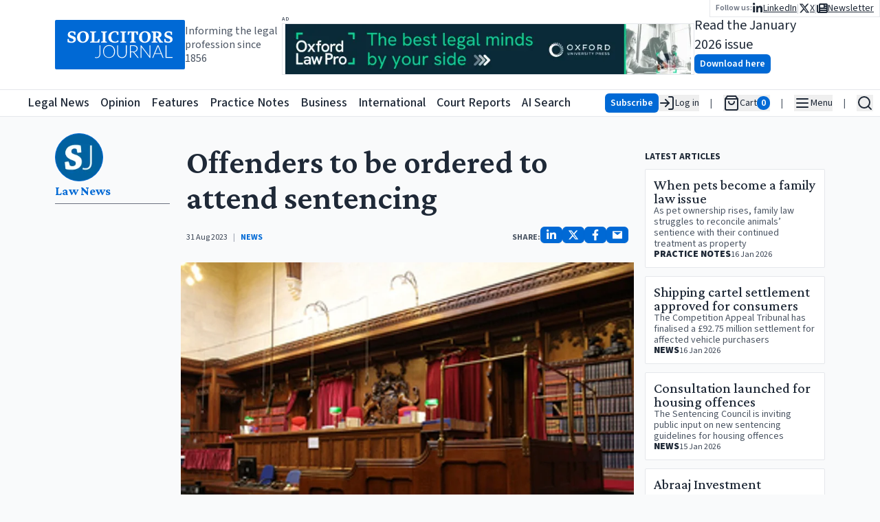

--- FILE ---
content_type: text/html; charset=utf-8
request_url: https://www.solicitorsjournal.com/sjarticle/offenders-to-be-ordered-to-attend-sentencing
body_size: 32493
content:
<!DOCTYPE html><html lang="en"><head><meta charSet="utf-8"/><meta name="viewport" content="width=device-width, initial-scale=1"/><link rel="preload" as="image" href="/sjlogoplain.svg"/><link rel="preload" as="image" imageSrcSet="/_next/image?url=https%3A%2F%2Fstatic.iicj.net%2Fimage%2Ffpto%2FOUP%20-%20Banner%20Jan%202026%20(728%20x%2090%20px).png&amp;w=640&amp;q=75 640w, /_next/image?url=https%3A%2F%2Fstatic.iicj.net%2Fimage%2Ffpto%2FOUP%20-%20Banner%20Jan%202026%20(728%20x%2090%20px).png&amp;w=750&amp;q=75 750w, /_next/image?url=https%3A%2F%2Fstatic.iicj.net%2Fimage%2Ffpto%2FOUP%20-%20Banner%20Jan%202026%20(728%20x%2090%20px).png&amp;w=828&amp;q=75 828w, /_next/image?url=https%3A%2F%2Fstatic.iicj.net%2Fimage%2Ffpto%2FOUP%20-%20Banner%20Jan%202026%20(728%20x%2090%20px).png&amp;w=1080&amp;q=75 1080w, /_next/image?url=https%3A%2F%2Fstatic.iicj.net%2Fimage%2Ffpto%2FOUP%20-%20Banner%20Jan%202026%20(728%20x%2090%20px).png&amp;w=1200&amp;q=75 1200w, /_next/image?url=https%3A%2F%2Fstatic.iicj.net%2Fimage%2Ffpto%2FOUP%20-%20Banner%20Jan%202026%20(728%20x%2090%20px).png&amp;w=1920&amp;q=75 1920w, /_next/image?url=https%3A%2F%2Fstatic.iicj.net%2Fimage%2Ffpto%2FOUP%20-%20Banner%20Jan%202026%20(728%20x%2090%20px).png&amp;w=2048&amp;q=75 2048w, /_next/image?url=https%3A%2F%2Fstatic.iicj.net%2Fimage%2Ffpto%2FOUP%20-%20Banner%20Jan%202026%20(728%20x%2090%20px).png&amp;w=3840&amp;q=75 3840w" imageSizes="100vw"/><link rel="preload" as="image" imageSrcSet="/_next/image?url=https%3A%2F%2Fstatic.iicj.net%2Fimage%2Fdigital-edition%2F2026%2FSJ_Jan_2026.png&amp;w=16&amp;q=75 16w, /_next/image?url=https%3A%2F%2Fstatic.iicj.net%2Fimage%2Fdigital-edition%2F2026%2FSJ_Jan_2026.png&amp;w=32&amp;q=75 32w, /_next/image?url=https%3A%2F%2Fstatic.iicj.net%2Fimage%2Fdigital-edition%2F2026%2FSJ_Jan_2026.png&amp;w=48&amp;q=75 48w, /_next/image?url=https%3A%2F%2Fstatic.iicj.net%2Fimage%2Fdigital-edition%2F2026%2FSJ_Jan_2026.png&amp;w=64&amp;q=75 64w, /_next/image?url=https%3A%2F%2Fstatic.iicj.net%2Fimage%2Fdigital-edition%2F2026%2FSJ_Jan_2026.png&amp;w=96&amp;q=75 96w, /_next/image?url=https%3A%2F%2Fstatic.iicj.net%2Fimage%2Fdigital-edition%2F2026%2FSJ_Jan_2026.png&amp;w=128&amp;q=75 128w, /_next/image?url=https%3A%2F%2Fstatic.iicj.net%2Fimage%2Fdigital-edition%2F2026%2FSJ_Jan_2026.png&amp;w=256&amp;q=75 256w, /_next/image?url=https%3A%2F%2Fstatic.iicj.net%2Fimage%2Fdigital-edition%2F2026%2FSJ_Jan_2026.png&amp;w=384&amp;q=75 384w, /_next/image?url=https%3A%2F%2Fstatic.iicj.net%2Fimage%2Fdigital-edition%2F2026%2FSJ_Jan_2026.png&amp;w=640&amp;q=75 640w, /_next/image?url=https%3A%2F%2Fstatic.iicj.net%2Fimage%2Fdigital-edition%2F2026%2FSJ_Jan_2026.png&amp;w=750&amp;q=75 750w, /_next/image?url=https%3A%2F%2Fstatic.iicj.net%2Fimage%2Fdigital-edition%2F2026%2FSJ_Jan_2026.png&amp;w=828&amp;q=75 828w, /_next/image?url=https%3A%2F%2Fstatic.iicj.net%2Fimage%2Fdigital-edition%2F2026%2FSJ_Jan_2026.png&amp;w=1080&amp;q=75 1080w, /_next/image?url=https%3A%2F%2Fstatic.iicj.net%2Fimage%2Fdigital-edition%2F2026%2FSJ_Jan_2026.png&amp;w=1200&amp;q=75 1200w, /_next/image?url=https%3A%2F%2Fstatic.iicj.net%2Fimage%2Fdigital-edition%2F2026%2FSJ_Jan_2026.png&amp;w=1920&amp;q=75 1920w, /_next/image?url=https%3A%2F%2Fstatic.iicj.net%2Fimage%2Fdigital-edition%2F2026%2FSJ_Jan_2026.png&amp;w=2048&amp;q=75 2048w, /_next/image?url=https%3A%2F%2Fstatic.iicj.net%2Fimage%2Fdigital-edition%2F2026%2FSJ_Jan_2026.png&amp;w=3840&amp;q=75 3840w" imageSizes="120px"/><link rel="preload" as="image" href="/sj_placeholder_article.svg"/><link rel="preload" as="image" href="/sj_square.svg"/><link rel="stylesheet" href="/_next/static/css/919929b8a579d5a3.css" data-precedence="next"/><link rel="preload" as="script" fetchPriority="low" href="/_next/static/chunks/webpack-950ef25127c89f22.js"/><script src="/_next/static/chunks/4bd1b696-e987ae8ac038b230.js" async=""></script><script src="/_next/static/chunks/1684-755da43dc59afa32.js" async=""></script><script src="/_next/static/chunks/main-app-be24e77a59f3e8a8.js" async=""></script><script src="/_next/static/chunks/39209d7c-384432b16de1795c.js" async=""></script><script src="/_next/static/chunks/9da6db1e-c58a86c027e368a3.js" async=""></script><script src="/_next/static/chunks/6874-35f3a73ce59b7980.js" async=""></script><script src="/_next/static/chunks/3063-37facd7ee171b6b6.js" async=""></script><script src="/_next/static/chunks/2108-511182b69696d358.js" async=""></script><script src="/_next/static/chunks/4692-7dbdd71933cab3ad.js" async=""></script><script src="/_next/static/chunks/6336-226dcd94cfcf1ae8.js" async=""></script><script src="/_next/static/chunks/app/layout-c6fca410668a5666.js" async=""></script><script src="/_next/static/chunks/d622d42c-43a8daef42b2dbe1.js" async=""></script><script src="/_next/static/chunks/3627521c-a08a8799c9982ddd.js" async=""></script><script src="/_next/static/chunks/5131-811a3550c5875514.js" async=""></script><script src="/_next/static/chunks/1497-d28215a848b3a28d.js" async=""></script><script src="/_next/static/chunks/app/sjarticle/%5Bslug%5D/page-47989c53a32fc810.js" async=""></script><script src="/_next/static/chunks/app/page-e65796b04234de2c.js" async=""></script><link rel="preload" href="https://www.googletagmanager.com/gtag/js?id=G-1D838PNCRP" as="script"/><meta name="next-size-adjust" content=""/><link rel="dns-prefetch" href="//js.stripe.com"/><link rel="dns-prefetch" href="//us-assets.i.posthog.com"/><link rel="dns-prefetch" href="//app.posthog.com"/><link rel="dns-prefetch" href="//www.googletagmanager.com"/><link rel="preconnect" href="https://js.stripe.com"/><link rel="preconnect" href="https://us-assets.i.posthog.com"/><link rel="preconnect" href="https://app.posthog.com"/><link rel="prefetch" href="https://js.stripe.com/v3/"/><meta http-equiv="Cache-Control" content="public, max-age=31536000, immutable"/><script src="/_next/static/chunks/polyfills-42372ed130431b0a.js" noModule=""></script></head><body class="__variable_746b61 __variable_1fdbab"><div hidden=""><!--$?--><template id="B:0"></template><!--/$--></div><!--$--><!--/$--><!--$--><!--/$--><div class="min-h-[40px] max-md:min-h-[48px] h-fit sticky top-0 pointer-events-all"><div class="h-0 min-h-[130px] bg-white"><div class="gap-6 w-full  max-w-screen-2xl relative px-[5rem] max-lg:px-2 mx-auto top-0 h-[130px] min-h-[70px] flex flex-row justify-between items-center"><div class="flex flex-row gap-4 items-center max-md:hidden "><a class="bg-primary-600 rounded-sm text-white font-semibold hover:bg-primary-700" href="/"><img alt="Solicitors Journal Logo" width="200" height="200" decoding="async" data-nimg="1" style="color:transparent" src="/sjlogoplain.svg"/></a><div class="text-gray-600 max-lg:hidden max-w-[150px] leading-5">Informing the legal profession since 1856</div></div><div class="flex flex-row gap-4  h-full flex-grow "><div class="flex flex-col justify-center items-center flex-1 w-full"><div class="flex flex-col justify-center items-start max-lg:w-full"><span class="text-gray-600 text-[6pt] font-semibold uppercase tracking-widest h-3 w-full">Ad</span><a class="w-full relative max-w-[600px] lg:w-[600px] h-[75px] border " href="https://academic.oup.com/info-oxford-law-pro?utm_campaign=8699gwr3u-869b75gq1-Tr-Gg-Fa-Cg-Ah&amp;utm_source=third+party&amp;utm_medium=referral&amp;utm_content=web+banner+link&amp;utm_term="><img alt="Banner Ad" decoding="async" data-nimg="fill" class="object-contain" style="position:absolute;height:100%;width:100%;left:0;top:0;right:0;bottom:0;color:transparent" sizes="100vw" srcSet="/_next/image?url=https%3A%2F%2Fstatic.iicj.net%2Fimage%2Ffpto%2FOUP%20-%20Banner%20Jan%202026%20(728%20x%2090%20px).png&amp;w=640&amp;q=75 640w, /_next/image?url=https%3A%2F%2Fstatic.iicj.net%2Fimage%2Ffpto%2FOUP%20-%20Banner%20Jan%202026%20(728%20x%2090%20px).png&amp;w=750&amp;q=75 750w, /_next/image?url=https%3A%2F%2Fstatic.iicj.net%2Fimage%2Ffpto%2FOUP%20-%20Banner%20Jan%202026%20(728%20x%2090%20px).png&amp;w=828&amp;q=75 828w, /_next/image?url=https%3A%2F%2Fstatic.iicj.net%2Fimage%2Ffpto%2FOUP%20-%20Banner%20Jan%202026%20(728%20x%2090%20px).png&amp;w=1080&amp;q=75 1080w, /_next/image?url=https%3A%2F%2Fstatic.iicj.net%2Fimage%2Ffpto%2FOUP%20-%20Banner%20Jan%202026%20(728%20x%2090%20px).png&amp;w=1200&amp;q=75 1200w, /_next/image?url=https%3A%2F%2Fstatic.iicj.net%2Fimage%2Ffpto%2FOUP%20-%20Banner%20Jan%202026%20(728%20x%2090%20px).png&amp;w=1920&amp;q=75 1920w, /_next/image?url=https%3A%2F%2Fstatic.iicj.net%2Fimage%2Ffpto%2FOUP%20-%20Banner%20Jan%202026%20(728%20x%2090%20px).png&amp;w=2048&amp;q=75 2048w, /_next/image?url=https%3A%2F%2Fstatic.iicj.net%2Fimage%2Ffpto%2FOUP%20-%20Banner%20Jan%202026%20(728%20x%2090%20px).png&amp;w=3840&amp;q=75 3840w" src="/_next/image?url=https%3A%2F%2Fstatic.iicj.net%2Fimage%2Ffpto%2FOUP%20-%20Banner%20Jan%202026%20(728%20x%2090%20px).png&amp;w=3840&amp;q=75"/></a></div></div><div class="w-full flex flex-row justify-center max-xl:hidden items-center gap-4 "><!--$--><div class="flex flex-row gap-5 items-center"><a class="h-[100px] relative aspect-[10/14] transform   rounded-sm" href="/digitaledition"><img alt="Solicitors Journal January 2026 Cover" decoding="async" data-nimg="fill" class="w-full overflow-hidden object-cover z-[1] rounded-sm" style="position:absolute;height:100%;width:100%;left:0;top:0;right:0;bottom:0;color:transparent" sizes="120px" srcSet="/_next/image?url=https%3A%2F%2Fstatic.iicj.net%2Fimage%2Fdigital-edition%2F2026%2FSJ_Jan_2026.png&amp;w=16&amp;q=75 16w, /_next/image?url=https%3A%2F%2Fstatic.iicj.net%2Fimage%2Fdigital-edition%2F2026%2FSJ_Jan_2026.png&amp;w=32&amp;q=75 32w, /_next/image?url=https%3A%2F%2Fstatic.iicj.net%2Fimage%2Fdigital-edition%2F2026%2FSJ_Jan_2026.png&amp;w=48&amp;q=75 48w, /_next/image?url=https%3A%2F%2Fstatic.iicj.net%2Fimage%2Fdigital-edition%2F2026%2FSJ_Jan_2026.png&amp;w=64&amp;q=75 64w, /_next/image?url=https%3A%2F%2Fstatic.iicj.net%2Fimage%2Fdigital-edition%2F2026%2FSJ_Jan_2026.png&amp;w=96&amp;q=75 96w, /_next/image?url=https%3A%2F%2Fstatic.iicj.net%2Fimage%2Fdigital-edition%2F2026%2FSJ_Jan_2026.png&amp;w=128&amp;q=75 128w, /_next/image?url=https%3A%2F%2Fstatic.iicj.net%2Fimage%2Fdigital-edition%2F2026%2FSJ_Jan_2026.png&amp;w=256&amp;q=75 256w, /_next/image?url=https%3A%2F%2Fstatic.iicj.net%2Fimage%2Fdigital-edition%2F2026%2FSJ_Jan_2026.png&amp;w=384&amp;q=75 384w, /_next/image?url=https%3A%2F%2Fstatic.iicj.net%2Fimage%2Fdigital-edition%2F2026%2FSJ_Jan_2026.png&amp;w=640&amp;q=75 640w, /_next/image?url=https%3A%2F%2Fstatic.iicj.net%2Fimage%2Fdigital-edition%2F2026%2FSJ_Jan_2026.png&amp;w=750&amp;q=75 750w, /_next/image?url=https%3A%2F%2Fstatic.iicj.net%2Fimage%2Fdigital-edition%2F2026%2FSJ_Jan_2026.png&amp;w=828&amp;q=75 828w, /_next/image?url=https%3A%2F%2Fstatic.iicj.net%2Fimage%2Fdigital-edition%2F2026%2FSJ_Jan_2026.png&amp;w=1080&amp;q=75 1080w, /_next/image?url=https%3A%2F%2Fstatic.iicj.net%2Fimage%2Fdigital-edition%2F2026%2FSJ_Jan_2026.png&amp;w=1200&amp;q=75 1200w, /_next/image?url=https%3A%2F%2Fstatic.iicj.net%2Fimage%2Fdigital-edition%2F2026%2FSJ_Jan_2026.png&amp;w=1920&amp;q=75 1920w, /_next/image?url=https%3A%2F%2Fstatic.iicj.net%2Fimage%2Fdigital-edition%2F2026%2FSJ_Jan_2026.png&amp;w=2048&amp;q=75 2048w, /_next/image?url=https%3A%2F%2Fstatic.iicj.net%2Fimage%2Fdigital-edition%2F2026%2FSJ_Jan_2026.png&amp;w=3840&amp;q=75 3840w" src="/_next/image?url=https%3A%2F%2Fstatic.iicj.net%2Fimage%2Fdigital-edition%2F2026%2FSJ_Jan_2026.png&amp;w=3840&amp;q=75"/><div class="absolute inset-0 bg-neutral-200 flex items-center justify-center grayscale w-full h-full rounded-sm"><img alt="Solicitors Journal Placeholder" decoding="async" data-nimg="fill" class="object-cover rounded-sm shadow drop-shadow-lg" style="position:absolute;height:100%;width:100%;left:0;top:0;right:0;bottom:0;color:transparent" src="/sj_placeholder_article.svg"/></div></a><div class="flex flex-col  gap-0 items-start justify-center"><div class="text-xl">Read the January 2026 issue</div><a class="undefined text-center shadow-sm hover:shadow-md inline-block font-semibold rounded-md py-1 px-2 text-sm bg-primary-600 hover:bg-primary-700 text-white disabled:bg-gray-200 disabled:text-gray-500 disabled:hover:bg-gray-200 disabled:hover:text-gray-500 disabled:shadow-none disabled:cursor-not-allowed" href="/digitaledition">Download here</a></div></div><!--/$--></div><nav class="absolute top-0 right-0 flex flex-row gap-4 items-center"><div class="bg-white border-b border-l border-r px-2 py-0.5"><div class="flex flex-row items-center gap-4"><span class="text-gray-500 font-semibold text-xs">Follow us:</span><ul class="flex flex-row list-none gap-2 text-sm max-md:text-lg items-center"><li class="flex flex-row items-center gap-2"><a class="underline flex flex-row gap-1 items-center" aria-label="Follow us on LinkedIn" href="https://www.linkedin.com/groups/3200852"><svg stroke="currentColor" fill="currentColor" stroke-width="0" viewBox="0 0 448 512" class="text-base" height="1em" width="1em" xmlns="http://www.w3.org/2000/svg"><path d="M100.28 448H7.4V148.9h92.88zM53.79 108.1C24.09 108.1 0 83.5 0 53.8a53.79 53.79 0 0 1 107.58 0c0 29.7-24.1 54.3-53.79 54.3zM447.9 448h-92.68V302.4c0-34.7-.7-79.2-48.29-79.2-48.29 0-55.69 37.7-55.69 76.7V448h-92.78V148.9h89.08v40.8h1.3c12.4-23.5 42.69-48.3 87.88-48.3 94 0 111.28 61.9 111.28 142.3V448z"></path></svg><span class="max-md:hidden">LinkedIn</span></a><div class="text-gray-300">|</div></li><li class="flex flex-row items-center gap-2"><a class="underline flex flex-row gap-1 items-center" aria-label="Follow us on X" href="https://twitter.com/SolicitorsJrnl"><svg stroke="currentColor" fill="currentColor" stroke-width="0" viewBox="0 0 512 512" class="text-base" height="1em" width="1em" xmlns="http://www.w3.org/2000/svg"><path d="M389.2 48h70.6L305.6 224.2 487 464H345L233.7 318.6 106.5 464H35.8L200.7 275.5 26.8 48H172.4L272.9 180.9 389.2 48zM364.4 421.8h39.1L151.1 88h-42L364.4 421.8z"></path></svg><span class="max-md:hidden">X</span></a><div class="text-gray-300">|</div></li><li class="flex flex-row items-center gap-2"><a class="underline flex flex-row gap-1 items-center" aria-label="Subscribe to our free newsletter" href="/newsletter"><svg stroke="currentColor" fill="currentColor" stroke-width="0" viewBox="0 0 512 512" class="text-base" height="1em" width="1em" xmlns="http://www.w3.org/2000/svg"><path d="M96 96c0-35.3 28.7-64 64-64H448c35.3 0 64 28.7 64 64V416c0 35.3-28.7 64-64 64H80c-44.2 0-80-35.8-80-80V128c0-17.7 14.3-32 32-32s32 14.3 32 32V400c0 8.8 7.2 16 16 16s16-7.2 16-16V96zm64 24v80c0 13.3 10.7 24 24 24H296c13.3 0 24-10.7 24-24V120c0-13.3-10.7-24-24-24H184c-13.3 0-24 10.7-24 24zm208-8c0 8.8 7.2 16 16 16h48c8.8 0 16-7.2 16-16s-7.2-16-16-16H384c-8.8 0-16 7.2-16 16zm0 96c0 8.8 7.2 16 16 16h48c8.8 0 16-7.2 16-16s-7.2-16-16-16H384c-8.8 0-16 7.2-16 16zM160 304c0 8.8 7.2 16 16 16H432c8.8 0 16-7.2 16-16s-7.2-16-16-16H176c-8.8 0-16 7.2-16 16zm0 96c0 8.8 7.2 16 16 16H432c8.8 0 16-7.2 16-16s-7.2-16-16-16H176c-8.8 0-16 7.2-16 16z"></path></svg><span class="max-md:hidden">Newsletter</span></a></li></ul></div></div></nav></div></div></div></div><header class="sticky top-0 z-20 bg-white border-y h-[40px] min-h-[40px] max-md:h-[48px]"><nav class="flex container h-full mx-auto flex-row gap-3 items-center justify-between"><div class="flex flex-row items-center h-full relative"><a class="bg-primary-600 rounded-sm text-white font-semibold hover:bg-primary-700 md:hidden" href="/"><img alt="Solicitors Journal Logo" width="48" height="48" decoding="async" data-nimg="1" class="bg-primary-600" style="color:transparent" src="/sj_square.svg"/></a><a aria-label="Solicitors Journal Home" class="bg-primary-600 text-white font-semibold hover:bg-primary-700 max-md:hidden
      transition-opacity duration-100 ease-in-out
      md:opacity-0 md:pointer-events-none md:delay-0
      " href="/"><img alt="Solicitors Journal Logo" width="40" height="40" decoding="async" data-nimg="1" style="color:transparent" src="/sj_square.svg"/><span class="sr-only">Solicitors Journal Home</span></a><div class="transition-all duration-200 ease-in-out
              md:ml-0 md:-translate-x-[40px]
            "><ul class="flex flex-row h-full items-center justify-between w-full max-w-[800px] list-none space-x-4 font-medium text-lg whitespace-nowrap overflow-x-auto scroll-auto max-xl:hidden" aria-label="Main Navigation"><li class="hover:text-primary-500"><a class="hover:underline focus:outline-none focus:ring-2 focus:ring-blue-500" aria-label="Legal News" title="Legal News" tabindex="0" href="/"><span>Legal News</span></a></li><li class="hover:text-[#F24C57]"><a class="hover:underline focus:outline-none focus:ring-2 focus:ring-blue-500" aria-label="Opinion" title="Opinion" tabindex="0" href="/category/opinion"><span>Opinion</span></a></li><li class="hover:text-[#40419D]"><a class="hover:underline focus:outline-none focus:ring-2 focus:ring-blue-500" aria-label="Features" title="Features" tabindex="0" href="/category/feature"><span>Features</span></a></li><li class="hover:text-[#66B946]"><a class="hover:underline focus:outline-none focus:ring-2 focus:ring-blue-500" aria-label="Practice Notes" title="Practice Notes" tabindex="0" href="/category/practice-notes"><span>Practice Notes</span></a></li><li class="hover:text-[#FF922B]"><a class="hover:underline focus:outline-none focus:ring-2 focus:ring-blue-500" aria-label="Business" title="Business" tabindex="0" href="/category/business"><span>Business</span></a></li><li class="hover:text-[#10BAB4]"><a class="hover:underline focus:outline-none focus:ring-2 focus:ring-blue-500" aria-label="International" title="International" tabindex="0" href="/category/international"><span>International</span></a></li><li class="hover:text-primary-500"><a class="hover:underline focus:outline-none focus:ring-2 focus:ring-blue-500" aria-label="Court Reports" title="Court Reports" tabindex="0" href="/category/court-report"><span>Court Reports</span></a></li><li class="hover:text-primary-500 pr-4"><a class="hover:underline focus:outline-none focus:ring-2 focus:ring-blue-500" aria-label="AI Search" title="AI Search" tabindex="0" href="/ai-search"><span>AI Search</span></a></li></ul></div></div><div class="flex flex-row justify-end items-center h-full"><ul class="flex flex-row list-none space-x-4 max-md:space-x-2 text-sm items-center"><li><div class="flex flex-row justify-end align-middle items-center gap-4 "><a class="undefined text-center shadow-sm hover:shadow-md inline-block font-semibold rounded-md py-1 px-2 text-sm bg-primary-600 hover:bg-primary-700 text-white disabled:bg-gray-200 disabled:text-gray-500 disabled:hover:bg-gray-200 disabled:hover:text-gray-500 disabled:shadow-none disabled:cursor-not-allowed" href="/subscribe">Subscribe</a><button aria-label="Log in" class="flex flex-row  items-center gap-2 whitespace-nowrap"><svg xmlns="http://www.w3.org/2000/svg" width="24" height="24" viewBox="0 0 24 24" fill="none" stroke="currentColor" stroke-width="2" stroke-linecap="round" stroke-linejoin="round" class="lucide lucide-log-in"><path d="M15 3h4a2 2 0 0 1 2 2v14a2 2 0 0 1-2 2h-4"></path><polyline points="10 17 15 12 10 7"></polyline><line x1="15" x2="3" y1="12" y2="12"></line></svg><span class="max-md:hidden"> Log in</span></button></div></li><li class="text-gray-600">|</li><li><div class="flex flex-row items-center gap-2 opacity-50"><svg xmlns="http://www.w3.org/2000/svg" width="24" height="24" viewBox="0 0 24 24" fill="none" stroke="currentColor" stroke-width="2" stroke-linecap="round" stroke-linejoin="round" class="lucide lucide-shopping-bag"><path d="M6 2 3 6v14a2 2 0 0 0 2 2h14a2 2 0 0 0 2-2V6l-3-4Z"></path><path d="M3 6h18"></path><path d="M16 10a4 4 0 0 1-8 0"></path></svg><span class="max-md:hidden">Cart</span><span class="bg-gray-400 text-white rounded-full px-1.5 text-sm font-semibold">0</span></div></li><li class="text-gray-600">|</li><li><button type="button" id="radix-«Rb95b»" aria-haspopup="menu" aria-expanded="false" data-state="closed" class="flex flex-row items-center gap-2" aria-label="Open Main Menu"><svg xmlns="http://www.w3.org/2000/svg" width="24" height="24" viewBox="0 0 24 24" fill="none" stroke="currentColor" stroke-width="2" stroke-linecap="round" stroke-linejoin="round" class="lucide lucide-menu"><line x1="4" x2="20" y1="12" y2="12"></line><line x1="4" x2="20" y1="6" y2="6"></line><line x1="4" x2="20" y1="18" y2="18"></line></svg><span class="max-md:hidden">Menu</span></button></li><li class="text-gray-600">|</li><li><button class="flex flex-row items-center gap-2" aria-label="Open Search" type="button" aria-haspopup="dialog" aria-expanded="false" aria-controls="radix-«Rf95b»" data-state="closed"><svg xmlns="http://www.w3.org/2000/svg" width="24" height="24" viewBox="0 0 24 24" fill="none" stroke="currentColor" stroke-width="2" stroke-linecap="round" stroke-linejoin="round" class="lucide lucide-search"><circle cx="11" cy="11" r="8"></circle><path d="m21 21-4.3-4.3"></path></svg></button></li></ul></div></nav></header><div class=" w-full z-10 sticky h-full bg-gray-50 flex flex-row items-start"><div class="mx-auto py-6 w-full max-w-screen-2xl flex flex-col items-center justify-center gap-6"><!--$--><!--$?--><template id="B:1"></template><div class="w-full h-full min-h-[60vh] flex justify-center items-center"><svg stroke="currentColor" fill="none" stroke-width="2" viewBox="0 0 24 24" stroke-linecap="round" stroke-linejoin="round" class="animate-spin text-4xl text-gray-500" height="1em" width="1em" xmlns="http://www.w3.org/2000/svg"><path stroke="none" d="M0 0h24v24H0z" fill="none"></path><path d="M12 3a9 9 0 1 0 9 9"></path></svg></div><!--/$--><!--/$--><div class="flex flex-col justify-center items-center flex-1 w-full"><div class="flex flex-col justify-center items-start max-lg:w-full"><span class="text-gray-600 text-[6pt] font-semibold uppercase tracking-widest h-3 w-full">Ad</span><a class="w-full relative max-w-[600px] lg:w-[600px] h-[75px] border " href="https://academic.oup.com/info-oxford-law-pro?utm_campaign=8699gwr3u-869b75gq1-Tr-Gg-Fa-Cg-Ah&amp;utm_source=third+party&amp;utm_medium=referral&amp;utm_content=web+banner+link&amp;utm_term="><img alt="Banner Ad" decoding="async" data-nimg="fill" class="object-contain" style="position:absolute;height:100%;width:100%;left:0;top:0;right:0;bottom:0;color:transparent" sizes="100vw" srcSet="/_next/image?url=https%3A%2F%2Fstatic.iicj.net%2Fimage%2Ffpto%2FOUP%20-%20Banner%20Jan%202026%20(728%20x%2090%20px).png&amp;w=640&amp;q=75 640w, /_next/image?url=https%3A%2F%2Fstatic.iicj.net%2Fimage%2Ffpto%2FOUP%20-%20Banner%20Jan%202026%20(728%20x%2090%20px).png&amp;w=750&amp;q=75 750w, /_next/image?url=https%3A%2F%2Fstatic.iicj.net%2Fimage%2Ffpto%2FOUP%20-%20Banner%20Jan%202026%20(728%20x%2090%20px).png&amp;w=828&amp;q=75 828w, /_next/image?url=https%3A%2F%2Fstatic.iicj.net%2Fimage%2Ffpto%2FOUP%20-%20Banner%20Jan%202026%20(728%20x%2090%20px).png&amp;w=1080&amp;q=75 1080w, /_next/image?url=https%3A%2F%2Fstatic.iicj.net%2Fimage%2Ffpto%2FOUP%20-%20Banner%20Jan%202026%20(728%20x%2090%20px).png&amp;w=1200&amp;q=75 1200w, /_next/image?url=https%3A%2F%2Fstatic.iicj.net%2Fimage%2Ffpto%2FOUP%20-%20Banner%20Jan%202026%20(728%20x%2090%20px).png&amp;w=1920&amp;q=75 1920w, /_next/image?url=https%3A%2F%2Fstatic.iicj.net%2Fimage%2Ffpto%2FOUP%20-%20Banner%20Jan%202026%20(728%20x%2090%20px).png&amp;w=2048&amp;q=75 2048w, /_next/image?url=https%3A%2F%2Fstatic.iicj.net%2Fimage%2Ffpto%2FOUP%20-%20Banner%20Jan%202026%20(728%20x%2090%20px).png&amp;w=3840&amp;q=75 3840w" src="/_next/image?url=https%3A%2F%2Fstatic.iicj.net%2Fimage%2Ffpto%2FOUP%20-%20Banner%20Jan%202026%20(728%20x%2090%20px).png&amp;w=3840&amp;q=75"/></a></div></div></div></div><footer class="bg-gray-100 text-gray-700 px-4 py-8 z-[10000]"><div class="max-w-screen-xl mx-auto flex flex-col md:flex-row md:justify-between gap-8"><div class="flex flex-col gap-3 items-center md:items-start max-w-[500px] w-full"><div class="flex flex-wrap gap-4 justify-center md:justify-start"><a class="text-lg font-semibold hover:underline" href="/">Legal News</a><a class="text-lg font-semibold hover:underline" href="/category/news">All Articles</a><a class="text-lg font-semibold hover:underline" href="/category/announcements">Announcements</a><a class="text-lg font-semibold hover:underline" href="/category/appointments">Appointments</a><a class="text-lg font-semibold hover:underline" href="/category/events">Events</a><a class="text-lg font-semibold hover:underline" href="/category/court-report">Court Reports</a><a class="text-lg font-semibold hover:underline" href="/category/opinion">Opinion</a><a class="text-lg font-semibold hover:underline" href="/category/feature">Features</a><a class="text-lg font-semibold hover:underline" href="/category/interview">Interviews</a><a class="text-lg font-semibold hover:underline" href="/category/practice-notes">Practice Notes</a><a class="text-lg font-semibold hover:underline" href="/category/business">Business</a><a class="text-lg font-semibold hover:underline" href="/category/international">International</a><a class="text-lg font-semibold hover:underline" href="/ai-search">SJ AI Search</a><ul class="flex flex-col md:flex-row gap-6 items-center"><li class="flex items-center space-x-3"><span class="text-xs">Follow us:</span><a class="text-primary-600 text-xl hover:text-primary-700" aria-label="X (formerly Twitter)" href="https://twitter.com/SolicitorsJrnl"><svg stroke="currentColor" fill="currentColor" stroke-width="0" viewBox="0 0 512 512" height="1em" width="1em" xmlns="http://www.w3.org/2000/svg"><path d="M389.2 48h70.6L305.6 224.2 487 464H345L233.7 318.6 106.5 464H35.8L200.7 275.5 26.8 48H172.4L272.9 180.9 389.2 48zM364.4 421.8h39.1L151.1 88h-42L364.4 421.8z"></path></svg></a><a class="text-primary-600 text-xl hover:text-primary-700" aria-label="LinkedIn" href="https://www.linkedin.com/groups/3200852"><svg stroke="currentColor" fill="currentColor" stroke-width="0" viewBox="0 0 448 512" height="1em" width="1em" xmlns="http://www.w3.org/2000/svg"><path d="M100.28 448H7.4V148.9h92.88zM53.79 108.1C24.09 108.1 0 83.5 0 53.8a53.79 53.79 0 0 1 107.58 0c0 29.7-24.1 54.3-53.79 54.3zM447.9 448h-92.68V302.4c0-34.7-.7-79.2-48.29-79.2-48.29 0-55.69 37.7-55.69 76.7V448h-92.78V148.9h89.08v40.8h1.3c12.4-23.5 42.69-48.3 87.88-48.3 94 0 111.28 61.9 111.28 142.3V448z"></path></svg></a></li></ul></div></div> <h2 class="sr-only">Contact us for legal news, subscriptions, and advertising</h2><div class="flex flex-col gap-2 items-center md:items-start"><h3 class="text-lg font-semibold">Legal News desk contact</h3><a href="mailto:editorial@solicitorsjournal.com">editorial@solicitorsjournal.com</a><a rel="noopener" target="_blank" href="tel:01223750755">+44 (0)1223 750 755</a></div><div class="flex flex-col gap-2 items-center md:items-start"><h3 class="text-lg font-semibold">Subscriptions</h3><a href="mailto:subscriptions@solicitorsjournal.com">subscriptions@solicitorsjournal.com</a><a rel="noopener" target="_blank" href="tel:01223750755">+44 (0)1223 750 755</a></div><div class="flex flex-col gap-2 items-center md:items-start"><h3 class="text-lg font-semibold">Advertising</h3><a href="mailto:advertising@solicitorsjournal.com">advertising@solicitorsjournal.com</a><a rel="noopener" target="_blank" href="tel:01223750755">+44 (0)1223 750 755</a></div></div><div class="mt-8 border-t border-gray-300 pt-4 text-xs text-center pb-6"><nav><ul class="flex flex-col md:flex-row gap-6 items-center justify-center"><li><a class="underline" href="/page/contact">Contact Us</a></li><li><a class="underline" href="/page/terms-and-conditions">Terms and Conditions</a></li><li><a class="underline" href="/page/cookie-policy">Cookie Policy</a></li><li><a class="underline" href="/page/privacy-policy">Privacy Policy</a></li><li><a class="underline flex items-center gap-2" aria-label="PLS Clear" href="https://www.plsclear.com/pages/ClearWizard.aspx?provider=solicitorsJournal&amp;id=00381047"><img alt="PLS Logo" loading="lazy" width="60" height="20" decoding="async" data-nimg="1" class="m-auto" style="color:transparent" srcSet="/_next/image?url=%2Fpls_logo.png&amp;w=64&amp;q=75 1x, /_next/image?url=%2Fpls_logo.png&amp;w=128&amp;q=75 2x" src="/_next/image?url=%2Fpls_logo.png&amp;w=128&amp;q=75"/>Copyright &amp; permissions</a></li></ul></nav><div class="mt-4">© <!-- -->2026<!-- --> Solicitors Journal in partnership with the<!-- --> <a class="underline" href="https://www.iicj.net">International In-house Counsel Journal</a> <!-- -->| ISSN 0038-1047 | Picture Credits: Freepix, Unsplash and by permission of the authors</div></div></footer><script src="/_next/static/chunks/webpack-950ef25127c89f22.js" async=""></script><div hidden id="S:1"><template id="P:2"></template><!--$?--><template id="B:3"></template><!--/$--></div><script>(self.__next_f=self.__next_f||[]).push([0])</script><script>self.__next_f.push([1,"1:\"$Sreact.fragment\"\n3:I[87555,[],\"\"]\n4:I[31295,[],\"\"]\n6:I[59665,[],\"OutletBoundary\"]\n9:I[74911,[],\"AsyncMetadataOutlet\"]\nb:I[59665,[],\"ViewportBoundary\"]\nd:I[59665,[],\"MetadataBoundary\"]\nf:I[26614,[],\"\"]\n10:\"$Sreact.suspense\"\n11:I[74911,[],\"AsyncMetadata\"]\n:HL[\"/_next/static/media/3296bccdacdd55f7-s.p.woff2\",\"font\",{\"crossOrigin\":\"\",\"type\":\"font/woff2\"}]\n:HL[\"/_next/static/media/9cf9c6e84ed13b5e-s.p.woff2\",\"font\",{\"crossOrigin\":\"\",\"type\":\"font/woff2\"}]\n:HL[\"/_next/static/css/919929b8a579d5a3.css\",\"style\"]\n"])</script><script>self.__next_f.push([1,"0:{\"P\":null,\"b\":\"pouzz6TS7G12A-EJHJgfK\",\"p\":\"\",\"c\":[\"\",\"sjarticle\",\"offenders-to-be-ordered-to-attend-sentencing\"],\"i\":false,\"f\":[[[\"\",{\"children\":[\"sjarticle\",{\"children\":[[\"slug\",\"offenders-to-be-ordered-to-attend-sentencing\",\"d\"],{\"children\":[\"__PAGE__\",{}]}]}]},\"$undefined\",\"$undefined\",true],[\"\",[\"$\",\"$1\",\"c\",{\"children\":[[[\"$\",\"link\",\"0\",{\"rel\":\"stylesheet\",\"href\":\"/_next/static/css/919929b8a579d5a3.css\",\"precedence\":\"next\",\"crossOrigin\":\"$undefined\",\"nonce\":\"$undefined\"}]],\"$L2\"]}],{\"children\":[\"sjarticle\",[\"$\",\"$1\",\"c\",{\"children\":[null,[\"$\",\"$L3\",null,{\"parallelRouterKey\":\"children\",\"error\":\"$undefined\",\"errorStyles\":\"$undefined\",\"errorScripts\":\"$undefined\",\"template\":[\"$\",\"$L4\",null,{}],\"templateStyles\":\"$undefined\",\"templateScripts\":\"$undefined\",\"notFound\":\"$undefined\",\"forbidden\":\"$undefined\",\"unauthorized\":\"$undefined\"}]]}],{\"children\":[[\"slug\",\"offenders-to-be-ordered-to-attend-sentencing\",\"d\"],[\"$\",\"$1\",\"c\",{\"children\":[null,[\"$\",\"$L3\",null,{\"parallelRouterKey\":\"children\",\"error\":\"$undefined\",\"errorStyles\":\"$undefined\",\"errorScripts\":\"$undefined\",\"template\":[\"$\",\"$L4\",null,{}],\"templateStyles\":\"$undefined\",\"templateScripts\":\"$undefined\",\"notFound\":\"$undefined\",\"forbidden\":\"$undefined\",\"unauthorized\":\"$undefined\"}]]}],{\"children\":[\"__PAGE__\",[\"$\",\"$1\",\"c\",{\"children\":[\"$L5\",null,[\"$\",\"$L6\",null,{\"children\":[\"$L7\",\"$L8\",[\"$\",\"$L9\",null,{\"promise\":\"$@a\"}]]}]]}],{},null,false]},null,false]},[[\"$\",\"div\",\"l\",{\"className\":\"w-full h-full min-h-[60vh] flex justify-center items-center\",\"children\":[\"$\",\"svg\",null,{\"stroke\":\"currentColor\",\"fill\":\"none\",\"strokeWidth\":\"2\",\"viewBox\":\"0 0 24 24\",\"strokeLinecap\":\"round\",\"strokeLinejoin\":\"round\",\"className\":\"animate-spin text-4xl text-gray-500\",\"children\":[\"$undefined\",[[\"$\",\"path\",\"0\",{\"stroke\":\"none\",\"d\":\"M0 0h24v24H0z\",\"fill\":\"none\",\"children\":\"$undefined\"}],[\"$\",\"path\",\"1\",{\"d\":\"M12 3a9 9 0 1 0 9 9\",\"children\":\"$undefined\"}]]],\"style\":{\"color\":\"$undefined\"},\"height\":\"1em\",\"width\":\"1em\",\"xmlns\":\"http://www.w3.org/2000/svg\"}]}],[],[]],false]},[[\"$\",\"div\",\"l\",{\"className\":\"w-full h-full min-h-[60vh] flex justify-center items-center \",\"children\":[\"$\",\"svg\",null,{\"stroke\":\"currentColor\",\"fill\":\"none\",\"strokeWidth\":\"2\",\"viewBox\":\"0 0 24 24\",\"strokeLinecap\":\"round\",\"strokeLinejoin\":\"round\",\"className\":\"animate-spin text-4xl text-gray-500\",\"children\":[\"$undefined\",[[\"$\",\"path\",\"0\",{\"stroke\":\"none\",\"d\":\"M0 0h24v24H0z\",\"fill\":\"none\",\"children\":\"$undefined\"}],[\"$\",\"path\",\"1\",{\"d\":\"M12 3a9 9 0 1 0 9 9\",\"children\":\"$undefined\"}]]],\"style\":{\"color\":\"$undefined\"},\"height\":\"1em\",\"width\":\"1em\",\"xmlns\":\"http://www.w3.org/2000/svg\"}]}],[],[]],false],[\"$\",\"$1\",\"h\",{\"children\":[null,[\"$\",\"$1\",\"tm77pFmVA3kIq0mHgF89bv\",{\"children\":[[\"$\",\"$Lb\",null,{\"children\":\"$Lc\"}],[\"$\",\"meta\",null,{\"name\":\"next-size-adjust\",\"content\":\"\"}]]}],[\"$\",\"$Ld\",null,{\"children\":\"$Le\"}]]}],false]],\"m\":\"$undefined\",\"G\":[\"$f\",\"$undefined\"],\"s\":false,\"S\":false}\n"])</script><script>self.__next_f.push([1,"e:[\"$\",\"div\",null,{\"hidden\":true,\"children\":[\"$\",\"$10\",null,{\"fallback\":null,\"children\":[\"$\",\"$L11\",null,{\"promise\":\"$@12\"}]}]}]\n8:null\nc:[[\"$\",\"meta\",\"0\",{\"charSet\":\"utf-8\"}],[\"$\",\"meta\",\"1\",{\"name\":\"viewport\",\"content\":\"width=device-width, initial-scale=1\"}]]\n7:null\n"])</script><script>self.__next_f.push([1,"13:I[2598,[\"16\",\"static/chunks/39209d7c-384432b16de1795c.js\",\"8229\",\"static/chunks/9da6db1e-c58a86c027e368a3.js\",\"6874\",\"static/chunks/6874-35f3a73ce59b7980.js\",\"3063\",\"static/chunks/3063-37facd7ee171b6b6.js\",\"2108\",\"static/chunks/2108-511182b69696d358.js\",\"4692\",\"static/chunks/4692-7dbdd71933cab3ad.js\",\"6336\",\"static/chunks/6336-226dcd94cfcf1ae8.js\",\"7177\",\"static/chunks/app/layout-c6fca410668a5666.js\"],\"default\"]\n14:I[26259,[\"16\",\"static/chunks/39209d7c-384432b16de1795c.js\",\"8229\",\"static/chunks/9da6db1e-c58a86c027e368a3.js\",\"6874\",\"static/chunks/6874-35f3a73ce59b7980.js\",\"3063\",\"static/chunks/3063-37facd7ee171b6b6.js\",\"2108\",\"static/chunks/2108-511182b69696d358.js\",\"4692\",\"static/chunks/4692-7dbdd71933cab3ad.js\",\"6336\",\"static/chunks/6336-226dcd94cfcf1ae8.js\",\"7177\",\"static/chunks/app/layout-c6fca410668a5666.js\"],\"GoogleAnalytics\"]\n15:I[46189,[\"16\",\"static/chunks/39209d7c-384432b16de1795c.js\",\"8229\",\"static/chunks/9da6db1e-c58a86c027e368a3.js\",\"6874\",\"static/chunks/6874-35f3a73ce59b7980.js\",\"3063\",\"static/chunks/3063-37facd7ee171b6b6.js\",\"2108\",\"static/chunks/2108-511182b69696d358.js\",\"4692\",\"static/chunks/4692-7dbdd71933cab3ad.js\",\"6336\",\"static/chunks/6336-226dcd94cfcf1ae8.js\",\"7177\",\"static/chunks/app/layout-c6fca410668a5666.js\"],\"default\"]\n16:I[81392,[\"16\",\"static/chunks/39209d7c-384432b16de1795c.js\",\"8229\",\"static/chunks/9da6db1e-c58a86c027e368a3.js\",\"6874\",\"static/chunks/6874-35f3a73ce59b7980.js\",\"3063\",\"static/chunks/3063-37facd7ee171b6b6.js\",\"2108\",\"static/chunks/2108-511182b69696d358.js\",\"4692\",\"static/chunks/4692-7dbdd71933cab3ad.js\",\"6336\",\"static/chunks/6336-226dcd94cfcf1ae8.js\",\"7177\",\"static/chunks/app/layout-c6fca410668a5666.js\"],\"PostHogPageview\"]\n17:I[6874,[\"9348\",\"static/chunks/d622d42c-43a8daef42b2dbe1.js\",\"2084\",\"static/chunks/3627521c-a08a8799c9982ddd.js\",\"16\",\"static/chunks/39209d7c-384432b16de1795c.js\",\"6874\",\"static/chunks/6874-35f3a73ce59b7980.js\",\"3063\",\"static/chunks/3063-37facd7ee171b6b6.js\",\"5131\",\"static/chunks/5131-811a3550c5875514.js\",\"2108\",\"static/chunks/2108-511182b69696d358."])</script><script>self.__next_f.push([1,"js\",\"4692\",\"static/chunks/4692-7dbdd71933cab3ad.js\",\"1497\",\"static/chunks/1497-d28215a848b3a28d.js\",\"4516\",\"static/chunks/app/sjarticle/%5Bslug%5D/page-47989c53a32fc810.js\"],\"\"]\n18:I[33063,[\"9348\",\"static/chunks/d622d42c-43a8daef42b2dbe1.js\",\"2084\",\"static/chunks/3627521c-a08a8799c9982ddd.js\",\"16\",\"static/chunks/39209d7c-384432b16de1795c.js\",\"6874\",\"static/chunks/6874-35f3a73ce59b7980.js\",\"3063\",\"static/chunks/3063-37facd7ee171b6b6.js\",\"5131\",\"static/chunks/5131-811a3550c5875514.js\",\"2108\",\"static/chunks/2108-511182b69696d358.js\",\"4692\",\"static/chunks/4692-7dbdd71933cab3ad.js\",\"1497\",\"static/chunks/1497-d28215a848b3a28d.js\",\"4516\",\"static/chunks/app/sjarticle/%5Bslug%5D/page-47989c53a32fc810.js\"],\"Image\"]\n19:I[15756,[\"16\",\"static/chunks/39209d7c-384432b16de1795c.js\",\"8229\",\"static/chunks/9da6db1e-c58a86c027e368a3.js\",\"6874\",\"static/chunks/6874-35f3a73ce59b7980.js\",\"3063\",\"static/chunks/3063-37facd7ee171b6b6.js\",\"2108\",\"static/chunks/2108-511182b69696d358.js\",\"4692\",\"static/chunks/4692-7dbdd71933cab3ad.js\",\"6336\",\"static/chunks/6336-226dcd94cfcf1ae8.js\",\"7177\",\"static/chunks/app/layout-c6fca410668a5666.js\"],\"default\"]\n1a:I[90690,[\"16\",\"static/chunks/39209d7c-384432b16de1795c.js\",\"8229\",\"static/chunks/9da6db1e-c58a86c027e368a3.js\",\"6874\",\"static/chunks/6874-35f3a73ce59b7980.js\",\"3063\",\"static/chunks/3063-37facd7ee171b6b6.js\",\"2108\",\"static/chunks/2108-511182b69696d358.js\",\"4692\",\"static/chunks/4692-7dbdd71933cab3ad.js\",\"6336\",\"static/chunks/6336-226dcd94cfcf1ae8.js\",\"7177\",\"static/chunks/app/layout-c6fca410668a5666.js\"],\"HeaderBottom\"]\n1b:I[3371,[\"16\",\"static/chunks/39209d7c-384432b16de1795c.js\",\"8229\",\"static/chunks/9da6db1e-c58a86c027e368a3.js\",\"6874\",\"static/chunks/6874-35f3a73ce59b7980.js\",\"3063\",\"static/chunks/3063-37facd7ee171b6b6.js\",\"2108\",\"static/chunks/2108-511182b69696d358.js\",\"4692\",\"static/chunks/4692-7dbdd71933cab3ad.js\",\"6336\",\"static/chunks/6336-226dcd94cfcf1ae8.js\",\"7177\",\"static/chunks/app/layout-c6fca410668a5666.js\"],\"default\"]\n1c:I[34378,[\"2084\",\"static/chunks/3627521c-a08a8799c9982ddd.js\",\"6874"])</script><script>self.__next_f.push([1,"\",\"static/chunks/6874-35f3a73ce59b7980.js\",\"3063\",\"static/chunks/3063-37facd7ee171b6b6.js\",\"5131\",\"static/chunks/5131-811a3550c5875514.js\",\"2108\",\"static/chunks/2108-511182b69696d358.js\",\"1497\",\"static/chunks/1497-d28215a848b3a28d.js\",\"8974\",\"static/chunks/app/page-e65796b04234de2c.js\"],\"Portal\"]\n1d:I[59276,[\"16\",\"static/chunks/39209d7c-384432b16de1795c.js\",\"8229\",\"static/chunks/9da6db1e-c58a86c027e368a3.js\",\"6874\",\"static/chunks/6874-35f3a73ce59b7980.js\",\"3063\",\"static/chunks/3063-37facd7ee171b6b6.js\",\"2108\",\"static/chunks/2108-511182b69696d358.js\",\"4692\",\"static/chunks/4692-7dbdd71933cab3ad.js\",\"6336\",\"static/chunks/6336-226dcd94cfcf1ae8.js\",\"7177\",\"static/chunks/app/layout-c6fca410668a5666.js\"],\"default\"]\n"])</script><script>self.__next_f.push([1,"2:[\"$\",\"html\",null,{\"lang\":\"en\",\"children\":[[\"$\",\"head\",null,{\"children\":[[\"$\",\"link\",null,{\"rel\":\"dns-prefetch\",\"href\":\"//js.stripe.com\"}],[\"$\",\"link\",null,{\"rel\":\"dns-prefetch\",\"href\":\"//us-assets.i.posthog.com\"}],[\"$\",\"link\",null,{\"rel\":\"dns-prefetch\",\"href\":\"//app.posthog.com\"}],[\"$\",\"link\",null,{\"rel\":\"dns-prefetch\",\"href\":\"//www.googletagmanager.com\"}],[\"$\",\"link\",null,{\"rel\":\"preconnect\",\"href\":\"https://js.stripe.com\"}],[\"$\",\"link\",null,{\"rel\":\"preconnect\",\"href\":\"https://us-assets.i.posthog.com\"}],[\"$\",\"link\",null,{\"rel\":\"preconnect\",\"href\":\"https://app.posthog.com\"}],[\"$\",\"link\",null,{\"rel\":\"prefetch\",\"href\":\"https://js.stripe.com/v3/\"}],[\"$\",\"meta\",null,{\"httpEquiv\":\"Cache-Control\",\"content\":\"public, max-age=31536000, immutable\"}]]}],[\"$\",\"$L13\",null,{\"children\":[\"$\",\"body\",null,{\"className\":\"__variable_746b61 __variable_1fdbab\",\"children\":[[\"$\",\"$L14\",null,{\"gaId\":\"G-1D838PNCRP\"}],[\"$\",\"$10\",null,{\"children\":[\"$\",\"$L15\",null,{}]}],[\"$\",\"$10\",null,{\"children\":[\"$\",\"$L16\",null,{}]}],[[\"$\",\"div\",null,{\"className\":\"min-h-[40px] max-md:min-h-[48px] h-fit sticky top-0 pointer-events-all\",\"children\":[\"$\",\"div\",null,{\"className\":\"h-0 min-h-[130px] bg-white\",\"children\":[\"$\",\"div\",null,{\"className\":\"gap-6 w-full  max-w-screen-2xl relative px-[5rem] max-lg:px-2 mx-auto top-0 h-[130px] min-h-[70px] flex flex-row justify-between items-center\",\"children\":[[\"$\",\"div\",null,{\"className\":\"flex flex-row gap-4 items-center max-md:hidden \",\"children\":[[\"$\",\"$L17\",null,{\"className\":\"bg-primary-600 rounded-sm text-white font-semibold hover:bg-primary-700\",\"href\":\"/\",\"children\":[\"$\",\"$L18\",null,{\"src\":\"/sjlogoplain.svg\",\"alt\":\"Solicitors Journal Logo\",\"width\":200,\"height\":200,\"priority\":true}]}],[\"$\",\"div\",null,{\"className\":\"text-gray-600 max-lg:hidden max-w-[150px] leading-5\",\"children\":\"Informing the legal profession since 1856\"}]]}],[\"$\",\"div\",null,{\"className\":\"flex flex-row gap-4  h-full flex-grow \",\"children\":[[\"$\",\"div\",null,{\"className\":\"flex flex-col justify-center items-center flex-1 w-full\",\"children\":[\"$\",\"div\",null,{\"className\":\"flex flex-col justify-center items-start max-lg:w-full\",\"children\":[[\"$\",\"span\",null,{\"className\":\"text-gray-600 text-[6pt] font-semibold uppercase tracking-widest h-3 w-full\",\"children\":\"Ad\"}],[\"$\",\"$L17\",null,{\"href\":\"https://academic.oup.com/info-oxford-law-pro?utm_campaign=8699gwr3u-869b75gq1-Tr-Gg-Fa-Cg-Ah\u0026utm_source=third+party\u0026utm_medium=referral\u0026utm_content=web+banner+link\u0026utm_term=\",\"className\":\"w-full relative max-w-[600px] lg:w-[600px] h-[75px] border \",\"children\":[\"$\",\"$L18\",null,{\"src\":\"https://static.iicj.net/image/fpto/OUP - Banner Jan 2026 (728 x 90 px).png\",\"alt\":\"Banner Ad\",\"fill\":true,\"className\":\"object-contain\",\"priority\":true}]}]]}]}],[\"$\",\"div\",null,{\"className\":\"w-full flex flex-row justify-center max-xl:hidden items-center gap-4 \",\"children\":[\"$\",\"$10\",null,{\"children\":[\"$\",\"$L19\",null,{\"edition\":{\"edition_id\":202570,\"pdf_file\":\"SJ%20January%202026%20-%20INSIDE.pdf\",\"edition_title\":\"SJ 169/1 January 2026\",\"cover_image\":\"SJ_Jan_2026.png\",\"month\":\"January\",\"year\":2026}}]}]}],[\"$\",\"nav\",null,{\"className\":\"absolute top-0 right-0 flex flex-row gap-4 items-center\",\"children\":[\"$\",\"div\",null,{\"className\":\"bg-white border-b border-l border-r px-2 py-0.5\",\"children\":[\"$\",\"div\",null,{\"className\":\"flex flex-row items-center gap-4\",\"children\":[[\"$\",\"span\",null,{\"className\":\"text-gray-500 font-semibold text-xs\",\"children\":\"Follow us:\"}],[\"$\",\"ul\",null,{\"className\":\"flex flex-row list-none gap-2 text-sm max-md:text-lg items-center\",\"children\":[[\"$\",\"li\",\"linkedin\",{\"className\":\"flex flex-row items-center gap-2\",\"children\":[[\"$\",\"$L17\",null,{\"className\":\"underline flex flex-row gap-1 items-center\",\"href\":\"https://www.linkedin.com/groups/3200852\",\"aria-label\":\"Follow us on LinkedIn\",\"children\":[[\"$\",\"svg\",null,{\"stroke\":\"currentColor\",\"fill\":\"currentColor\",\"strokeWidth\":\"0\",\"viewBox\":\"0 0 448 512\",\"className\":\"text-base\",\"children\":[\"$undefined\",[[\"$\",\"path\",\"0\",{\"d\":\"M100.28 448H7.4V148.9h92.88zM53.79 108.1C24.09 108.1 0 83.5 0 53.8a53.79 53.79 0 0 1 107.58 0c0 29.7-24.1 54.3-53.79 54.3zM447.9 448h-92.68V302.4c0-34.7-.7-79.2-48.29-79.2-48.29 0-55.69 37.7-55.69 76.7V448h-92.78V148.9h89.08v40.8h1.3c12.4-23.5 42.69-48.3 87.88-48.3 94 0 111.28 61.9 111.28 142.3V448z\",\"children\":\"$undefined\"}]]],\"style\":{\"color\":\"$undefined\"},\"height\":\"1em\",\"width\":\"1em\",\"xmlns\":\"http://www.w3.org/2000/svg\"}],[\"$\",\"span\",null,{\"className\":\"max-md:hidden\",\"children\":\"LinkedIn\"}]]}],[\"$\",\"div\",null,{\"className\":\"text-gray-300\",\"children\":\"|\"}]]}],[\"$\",\"li\",\"twitter\",{\"className\":\"flex flex-row items-center gap-2\",\"children\":[[\"$\",\"$L17\",null,{\"className\":\"underline flex flex-row gap-1 items-center\",\"href\":\"https://twitter.com/SolicitorsJrnl\",\"aria-label\":\"Follow us on X\",\"children\":[[\"$\",\"svg\",null,{\"stroke\":\"currentColor\",\"fill\":\"currentColor\",\"strokeWidth\":\"0\",\"viewBox\":\"0 0 512 512\",\"className\":\"text-base\",\"children\":[\"$undefined\",[[\"$\",\"path\",\"0\",{\"d\":\"M389.2 48h70.6L305.6 224.2 487 464H345L233.7 318.6 106.5 464H35.8L200.7 275.5 26.8 48H172.4L272.9 180.9 389.2 48zM364.4 421.8h39.1L151.1 88h-42L364.4 421.8z\",\"children\":\"$undefined\"}]]],\"style\":{\"color\":\"$undefined\"},\"height\":\"1em\",\"width\":\"1em\",\"xmlns\":\"http://www.w3.org/2000/svg\"}],[\"$\",\"span\",null,{\"className\":\"max-md:hidden\",\"children\":\"X\"}]]}],[\"$\",\"div\",null,{\"className\":\"text-gray-300\",\"children\":\"|\"}]]}],[\"$\",\"li\",\"newsletter\",{\"className\":\"flex flex-row items-center gap-2\",\"children\":[[\"$\",\"$L17\",null,{\"className\":\"underline flex flex-row gap-1 items-center\",\"href\":\"/newsletter\",\"aria-label\":\"Subscribe to our free newsletter\",\"children\":[[\"$\",\"svg\",null,{\"stroke\":\"currentColor\",\"fill\":\"currentColor\",\"strokeWidth\":\"0\",\"viewBox\":\"0 0 512 512\",\"className\":\"text-base\",\"children\":[\"$undefined\",[[\"$\",\"path\",\"0\",{\"d\":\"M96 96c0-35.3 28.7-64 64-64H448c35.3 0 64 28.7 64 64V416c0 35.3-28.7 64-64 64H80c-44.2 0-80-35.8-80-80V128c0-17.7 14.3-32 32-32s32 14.3 32 32V400c0 8.8 7.2 16 16 16s16-7.2 16-16V96zm64 24v80c0 13.3 10.7 24 24 24H296c13.3 0 24-10.7 24-24V120c0-13.3-10.7-24-24-24H184c-13.3 0-24 10.7-24 24zm208-8c0 8.8 7.2 16 16 16h48c8.8 0 16-7.2 16-16s-7.2-16-16-16H384c-8.8 0-16 7.2-16 16zm0 96c0 8.8 7.2 16 16 16h48c8.8 0 16-7.2 16-16s-7.2-16-16-16H384c-8.8 0-16 7.2-16 16zM160 304c0 8.8 7.2 16 16 16H432c8.8 0 16-7.2 16-16s-7.2-16-16-16H176c-8.8 0-16 7.2-16 16zm0 96c0 8.8 7.2 16 16 16H432c8.8 0 16-7.2 16-16s-7.2-16-16-16H176c-8.8 0-16 7.2-16 16z\",\"children\":\"$undefined\"}]]],\"style\":{\"color\":\"$undefined\"},\"height\":\"1em\",\"width\":\"1em\",\"xmlns\":\"http://www.w3.org/2000/svg\"}],[\"$\",\"span\",null,{\"className\":\"max-md:hidden\",\"children\":\"Newsletter\"}]]}],false]}]]}]]}]}]}]]}]]}]}]}],[\"$\",\"$L1a\",null,{}]],[\"$\",\"$L1b\",null,{}],[\"$\",\"$L1c\",null,{\"children\":[\"$\",\"$L1d\",null,{}]}],[\"$\",\"div\",null,{\"className\":\" w-full z-10 sticky h-full bg-gray-50 flex flex-row items-start\",\"children\":[false,null,false,[\"$\",\"div\",null,{\"className\":\"mx-auto py-6 w-full max-w-screen-2xl flex flex-col items-center justify-center gap-6\",\"children\":[[\"$\",\"$L3\",null,{\"parallelRouterKey\":\"children\",\"error\":\"$undefined\",\"errorStyles\":\"$undefined\",\"errorScripts\":\"$undefined\",\"template\":[\"$\",\"$L4\",null,{}],\"templateStyles\":\"$undefined\",\"templateScripts\":\"$undefined\",\"notFound\":[[[\"$\",\"title\",null,{\"children\":\"404: This page could not be found.\"}],[\"$\",\"div\",null,{\"style\":{\"fontFamily\":\"system-ui,\\\"Segoe UI\\\",Roboto,Helvetica,Arial,sans-serif,\\\"Apple Color Emoji\\\",\\\"Segoe UI Emoji\\\"\",\"height\":\"100vh\",\"textAlign\":\"center\",\"display\":\"flex\",\"flexDirection\":\"column\",\"alignItems\":\"center\",\"justifyContent\":\"center\"},\"children\":[\"$\",\"div\",null,{\"children\":[[\"$\",\"style\",null,{\"dangerouslySetInnerHTML\":{\"__html\":\"body{color:#000;background:#fff;margin:0}.next-error-h1{border-right:1px solid rgba(0,0,0,.3)}@media (prefers-color-scheme:dark){body{color:#fff;background:#000}.next-error-h1{border-right:1px solid rgba(255,255,255,.3)}}\"}}],[\"$\",\"h1\",null,{\"className\":\"next-error-h1\",\"style\":{\"display\":\"inline-block\",\"margin\":\"0 20px 0 0\",\"padding\":\"0 23px 0 0\",\"fontSize\":24,\"fontWeight\":500,\"verticalAlign\":\"top\",\"lineHeight\":\"49px\"},\"children\":404}],[\"$\",\"div\",null,{\"style\":{\"display\":\"inline-block\"},\"children\":[\"$\",\"h2\",null,{\"style\":{\"fontSize\":14,\"fontWeight\":400,\"lineHeight\":\"49px\",\"margin\":0},\"children\":\"This page could not be found.\"}]}]]}]}]],[]],\"forbidden\":\"$undefined\",\"unauthorized\":\"$undefined\"}],false,[\"$\",\"div\",null,{\"className\":\"flex flex-col justify-center items-center flex-1 w-full\",\"children\":[\"$\",\"div\",null,{\"className\":\"flex flex-col justify-center items-start max-lg:w-full\",\"children\":[[\"$\",\"span\",null,{\"className\":\"text-gray-600 text-[6pt] font-semibold uppercase tracking-widest h-3 w-full\",\"children\":\"Ad\"}],[\"$\",\"$L17\",null,{\"href\":\"https://academic.oup.com/info-oxford-law-pro?utm_campaign=8699gwr3u-869b75gq1-Tr-Gg-Fa-Cg-Ah\u0026utm_source=third+party\u0026utm_medium=referral\u0026utm_content=web+banner+link\u0026utm_term=\",\"className\":\"w-full relative max-w-[600px] lg:w-[600px] h-[75px] border \",\"children\":[\"$\",\"$L18\",null,{\"src\":\"https://static.iicj.net/image/fpto/OUP - Banner Jan 2026 (728 x 90 px).png\",\"alt\":\"Banner Ad\",\"fill\":true,\"className\":\"object-contain\",\"priority\":true}]}]]}]}]]}],null]}],[\"$\",\"footer\",null,{\"className\":\"bg-gray-100 text-gray-700 px-4 py-8 z-[10000]\",\"children\":[[\"$\",\"div\",null,{\"className\":\"max-w-screen-xl mx-auto flex flex-col md:flex-row md:justify-between gap-8\",\"children\":[[\"$\",\"div\",null,{\"className\":\"flex flex-col gap-3 items-center md:items-start max-w-[500px] w-full\",\"children\":[\"$\",\"div\",null,{\"className\":\"flex flex-wrap gap-4 justify-center md:justify-start\",\"children\":[[[\"$\",\"$L17\",\"legal-news\",{\"href\":\"/\",\"className\":\"text-lg font-semibold hover:underline\",\"children\":\"Legal News\"}],[\"$\",\"$L17\",\"all-articles\",{\"href\":\"/category/news\",\"className\":\"text-lg font-semibold hover:underline\",\"children\":\"All Articles\"}],[\"$\",\"$L17\",\"announcements\",{\"href\":\"/category/announcements\",\"className\":\"text-lg font-semibold hover:underline\",\"children\":\"Announcements\"}],[\"$\",\"$L17\",\"appointments\",{\"href\":\"/category/appointments\",\"className\":\"text-lg font-semibold hover:underline\",\"children\":\"Appointments\"}],[\"$\",\"$L17\",\"events\",{\"href\":\"/category/events\",\"className\":\"text-lg font-semibold hover:underline\",\"children\":\"Events\"}],[\"$\",\"$L17\",\"court-report\",{\"href\":\"/category/court-report\",\"className\":\"text-lg font-semibold hover:underline\",\"children\":\"Court Reports\"}],[\"$\",\"$L17\",\"opinion\",{\"href\":\"/category/opinion\",\"className\":\"text-lg font-semibold hover:underline\",\"children\":\"Opinion\"}],[\"$\",\"$L17\",\"feature\",{\"href\":\"/category/feature\",\"className\":\"text-lg font-semibold hover:underline\",\"children\":\"Features\"}],[\"$\",\"$L17\",\"interview\",{\"href\":\"/category/interview\",\"className\":\"text-lg font-semibold hover:underline\",\"children\":\"Interviews\"}],[\"$\",\"$L17\",\"practice-notes\",{\"href\":\"/category/practice-notes\",\"className\":\"text-lg font-semibold hover:underline\",\"children\":\"Practice Notes\"}],[\"$\",\"$L17\",\"business\",{\"href\":\"/category/business\",\"className\":\"text-lg font-semibold hover:underline\",\"children\":\"Business\"}],[\"$\",\"$L17\",\"international\",{\"href\":\"/category/international\",\"className\":\"text-lg font-semibold hover:underline\",\"children\":\"International\"}],[\"$\",\"$L17\",\"ai-search\",{\"href\":\"/ai-search\",\"className\":\"text-lg font-semibold hover:underline\",\"children\":\"SJ AI Search\"}]],[\"$\",\"ul\",null,{\"className\":\"flex flex-col md:flex-row gap-6 items-center\",\"children\":[\"$\",\"li\",null,{\"className\":\"flex items-center space-x-3\",\"children\":[[\"$\",\"span\",null,{\"className\":\"text-xs\",\"children\":\"Follow us:\"}],[\"$\",\"$L17\",null,{\"href\":\"https://twitter.com/SolicitorsJrnl\",\"className\":\"text-primary-600 text-xl hover:text-primary-700\",\"aria-label\":\"X (formerly Twitter)\",\"children\":[\"$\",\"svg\",null,{\"stroke\":\"currentColor\",\"fill\":\"currentColor\",\"strokeWidth\":\"0\",\"viewBox\":\"0 0 512 512\",\"children\":[\"$undefined\",[[\"$\",\"path\",\"0\",{\"d\":\"M389.2 48h70.6L305.6 224.2 487 464H345L233.7 318.6 106.5 464H35.8L200.7 275.5 26.8 48H172.4L272.9 180.9 389.2 48zM364.4 421.8h39.1L151.1 88h-42L364.4 421.8z\",\"children\":\"$undefined\"}]]],\"className\":\"$undefined\",\"style\":{\"color\":\"$undefined\"},\"height\":\"1em\",\"width\":\"1em\",\"xmlns\":\"http://www.w3.org/2000/svg\"}]}],[\"$\",\"$L17\",null,{\"href\":\"https://www.linkedin.com/groups/3200852\",\"className\":\"text-primary-600 text-xl hover:text-primary-700\",\"aria-label\":\"LinkedIn\",\"children\":[\"$\",\"svg\",null,{\"stroke\":\"currentColor\",\"fill\":\"currentColor\",\"strokeWidth\":\"0\",\"viewBox\":\"0 0 448 512\",\"children\":[\"$undefined\",[[\"$\",\"path\",\"0\",{\"d\":\"M100.28 448H7.4V148.9h92.88zM53.79 108.1C24.09 108.1 0 83.5 0 53.8a53.79 53.79 0 0 1 107.58 0c0 29.7-24.1 54.3-53.79 54.3zM447.9 448h-92.68V302.4c0-34.7-.7-79.2-48.29-79.2-48.29 0-55.69 37.7-55.69 76.7V448h-92.78V148.9h89.08v40.8h1.3c12.4-23.5 42.69-48.3 87.88-48.3 94 0 111.28 61.9 111.28 142.3V448z\",\"children\":\"$undefined\"}]]],\"className\":\"$undefined\",\"style\":{\"color\":\"$undefined\"},\"height\":\"1em\",\"width\":\"1em\",\"xmlns\":\"http://www.w3.org/2000/svg\"}]}]]}]}]]}]}],\" \",[\"$\",\"h2\",null,{\"className\":\"sr-only\",\"children\":\"Contact us for legal news, subscriptions, and advertising\"}],[\"$\",\"div\",null,{\"className\":\"flex flex-col gap-2 items-center md:items-start\",\"children\":[[\"$\",\"h3\",null,{\"className\":\"text-lg font-semibold\",\"children\":\"Legal News desk contact\"}],[\"$\",\"$L17\",null,{\"href\":\"mailto:editorial@solicitorsjournal.com\",\"children\":\"editorial@solicitorsjournal.com\"}],[\"$\",\"$L17\",null,{\"href\":\"tel:01223750755\",\"rel\":\"noopener\",\"target\":\"_blank\",\"children\":\"+44 (0)1223 750 755\"}]]}],[\"$\",\"div\",null,{\"className\":\"flex flex-col gap-2 items-center md:items-start\",\"children\":[[\"$\",\"h3\",null,{\"className\":\"text-lg font-semibold\",\"children\":\"Subscriptions\"}],[\"$\",\"$L17\",null,{\"href\":\"mailto:subscriptions@solicitorsjournal.com\",\"children\":\"subscriptions@solicitorsjournal.com\"}],[\"$\",\"$L17\",null,{\"href\":\"tel:01223750755\",\"rel\":\"noopener\",\"target\":\"_blank\",\"children\":\"+44 (0)1223 750 755\"}]]}],[\"$\",\"div\",null,{\"className\":\"flex flex-col gap-2 items-center md:items-start\",\"children\":[[\"$\",\"h3\",null,{\"className\":\"text-lg font-semibold\",\"children\":\"Advertising\"}],[\"$\",\"$L17\",null,{\"href\":\"mailto:advertising@solicitorsjournal.com\",\"children\":\"advertising@solicitorsjournal.com\"}],[\"$\",\"$L17\",null,{\"href\":\"tel:01223750755\",\"rel\":\"noopener\",\"target\":\"_blank\",\"children\":\"+44 (0)1223 750 755\"}]]}]]}],[\"$\",\"div\",null,{\"className\":\"mt-8 border-t border-gray-300 pt-4 text-xs text-center pb-6\",\"children\":[[\"$\",\"nav\",null,{\"children\":[\"$\",\"ul\",null,{\"className\":\"flex flex-col md:flex-row gap-6 items-center justify-center\",\"children\":[[\"$\",\"li\",null,{\"children\":[\"$\",\"$L17\",null,{\"href\":\"/page/contact\",\"className\":\"underline\",\"children\":\"Contact Us\"}]}],[\"$\",\"li\",null,{\"children\":[\"$\",\"$L17\",null,{\"href\":\"/page/terms-and-conditions\",\"className\":\"underline\",\"children\":\"Terms and Conditions\"}]}],[\"$\",\"li\",null,{\"children\":[\"$\",\"$L17\",null,{\"href\":\"/page/cookie-policy\",\"className\":\"underline\",\"children\":\"Cookie Policy\"}]}],[\"$\",\"li\",null,{\"children\":[\"$\",\"$L17\",null,{\"href\":\"/page/privacy-policy\",\"className\":\"underline\",\"children\":\"Privacy Policy\"}]}],[\"$\",\"li\",null,{\"children\":[\"$\",\"$L17\",null,{\"href\":\"https://www.plsclear.com/pages/ClearWizard.aspx?provider=solicitorsJournal\u0026id=00381047\",\"className\":\"underline flex items-center gap-2\",\"aria-label\":\"PLS Clear\",\"children\":[[\"$\",\"$L18\",null,{\"src\":\"/pls_logo.png\",\"width\":60,\"height\":20,\"alt\":\"PLS Logo\",\"className\":\"m-auto\"}],\"Copyright \u0026 permissions\"]}]}]]}]}],[\"$\",\"div\",null,{\"className\":\"mt-4\",\"children\":[\"© \",2026,\" Solicitors Journal in partnership with the\",\" \",[\"$\",\"$L17\",null,{\"href\":\"https://www.iicj.net\",\"className\":\"underline\",\"children\":\"International In-house Counsel Journal\"}],\" \",\"| ISSN 0038-1047 | Picture Credits: Freepix, Unsplash and by permission of the authors\"]}]]}]]}]]}]}]]}]\n"])</script><script>self.__next_f.push([1,"1e:I[87202,[\"9348\",\"static/chunks/d622d42c-43a8daef42b2dbe1.js\",\"2084\",\"static/chunks/3627521c-a08a8799c9982ddd.js\",\"16\",\"static/chunks/39209d7c-384432b16de1795c.js\",\"6874\",\"static/chunks/6874-35f3a73ce59b7980.js\",\"3063\",\"static/chunks/3063-37facd7ee171b6b6.js\",\"5131\",\"static/chunks/5131-811a3550c5875514.js\",\"2108\",\"static/chunks/2108-511182b69696d358.js\",\"4692\",\"static/chunks/4692-7dbdd71933cab3ad.js\",\"1497\",\"static/chunks/1497-d28215a848b3a28d.js\",\"4516\",\"static/chunks/app/sjarticle/%5Bslug%5D/page-47989c53a32fc810.js\"],\"default\"]\n1f:I[67405,[\"9348\",\"static/chunks/d622d42c-43a8daef42b2dbe1.js\",\"2084\",\"static/chunks/3627521c-a08a8799c9982ddd.js\",\"16\",\"static/chunks/39209d7c-384432b16de1795c.js\",\"6874\",\"static/chunks/6874-35f3a73ce59b7980.js\",\"3063\",\"static/chunks/3063-37facd7ee171b6b6.js\",\"5131\",\"static/chunks/5131-811a3550c5875514.js\",\"2108\",\"static/chunks/2108-511182b69696d358.js\",\"4692\",\"static/chunks/4692-7dbdd71933cab3ad.js\",\"1497\",\"static/chunks/1497-d28215a848b3a28d.js\",\"4516\",\"static/chunks/app/sjarticle/%5Bslug%5D/page-47989c53a32fc810.js\"],\"default\"]\n21:I[48033,[\"9348\",\"static/chunks/d622d42c-43a8daef42b2dbe1.js\",\"2084\",\"static/chunks/3627521c-a08a8799c9982ddd.js\",\"16\",\"static/chunks/39209d7c-384432b16de1795c.js\",\"6874\",\"static/chunks/6874-35f3a73ce59b7980.js\",\"3063\",\"static/chunks/3063-37facd7ee171b6b6.js\",\"5131\",\"static/chunks/5131-811a3550c5875514.js\",\"2108\",\"static/chunks/2108-511182b69696d358.js\",\"4692\",\"static/chunks/4692-7dbdd71933cab3ad.js\",\"1497\",\"static/chunks/1497-d28215a848b3a28d.js\",\"4516\",\"static/chunks/app/sjarticle/%5Bslug%5D/page-47989c53a32fc810.js\"],\"default\"]\n"])</script><script>self.__next_f.push([1,"a:{\"metadata\":[[\"$\",\"title\",\"0\",{\"children\":\"Offenders to be ordered to attend sentencing - Solicitors Journal\"}],[\"$\",\"meta\",\"1\",{\"name\":\"description\",\"content\":\"Criminals who try to evade the final moment of justice will be ordered into the dock to attend their sentencing - and will face longer behind bars if they refuse to appear.\\r\\n\"}],[\"$\",\"link\",\"2\",{\"rel\":\"canonical\",\"href\":\"https://www.solicitorsjournal.com/sjarticle/offenders-to-be-ordered-to-attend-sentencing\"}],[\"$\",\"meta\",\"3\",{\"property\":\"og:title\",\"content\":\"Offenders to be ordered to attend sentencing\"}],[\"$\",\"meta\",\"4\",{\"property\":\"og:description\",\"content\":\"Criminals who try to evade the final moment of justice will be ordered into the dock to attend their sentencing - and will face longer behind bars if they refuse to appear.\\r\\n\"}],[\"$\",\"meta\",\"5\",{\"property\":\"og:url\",\"content\":\"https://www.solicitorsjournal.com/sjarticle/offenders-to-be-ordered-to-attend-sentencing\"}],[\"$\",\"meta\",\"6\",{\"property\":\"og:site_name\",\"content\":\"Solicitors Journal\"}],[\"$\",\"meta\",\"7\",{\"property\":\"og:locale\",\"content\":\"en-GB\"}],[\"$\",\"meta\",\"8\",{\"property\":\"og:image\",\"content\":\"https://public.solicitorsjournal.com/api/brandimage/43cdedbc-d4b7-4c1c-a6f0-30bb5c7450bb.jpg\"}],[\"$\",\"meta\",\"9\",{\"property\":\"og:type\",\"content\":\"article\"}],[\"$\",\"meta\",\"10\",{\"property\":\"article:published_time\",\"content\":\"2023-08-31T14:06:00.000Z\"}],[\"$\",\"meta\",\"11\",{\"property\":\"article:author:name\",\"content\":\"Law News \"}],[\"$\",\"meta\",\"12\",{\"property\":\"article:author:image\",\"content\":\"https://public.solicitorsjournal.com/api/profileimage/sj-initials.jpg\"}],[\"$\",\"meta\",\"13\",{\"name\":\"twitter:card\",\"content\":\"summary_large_image\"}],[\"$\",\"meta\",\"14\",{\"name\":\"twitter:site\",\"content\":\"@SolicitorsJrnl\"}],[\"$\",\"meta\",\"15\",{\"name\":\"twitter:site:id\",\"content\":\"1052237196466552833\"}],[\"$\",\"meta\",\"16\",{\"name\":\"twitter:creator\",\"content\":\"@SolicitorsJrnl\"}],[\"$\",\"meta\",\"17\",{\"name\":\"twitter:creator:id\",\"content\":\"1052237196466552833\"}],[\"$\",\"meta\",\"18\",{\"name\":\"twitter:title\",\"content\":\"Offenders to be ordered to attend sentencing\"}],[\"$\",\"meta\",\"19\",{\"name\":\"twitter:description\",\"content\":\"Criminals who try to evade the final moment of justice will be ordered into the dock to attend their sentencing - and will face longer behind bars if they refuse to appear.\\r\\n\"}],[\"$\",\"meta\",\"20\",{\"name\":\"twitter:image\",\"content\":\"https://public.solicitorsjournal.com/api/brandimage/43cdedbc-d4b7-4c1c-a6f0-30bb5c7450bb.jpg\"}],[\"$\",\"link\",\"21\",{\"rel\":\"icon\",\"href\":\"/favicon-32x32.png\"}],[\"$\",\"link\",\"22\",{\"rel\":\"apple-touch-icon\",\"href\":\"/apple-touch-icon.png\"}]],\"error\":null,\"digest\":\"$undefined\"}\n"])</script><script>self.__next_f.push([1,"12:{\"metadata\":\"$a:metadata\",\"error\":null,\"digest\":\"$undefined\"}\n20:Tcdd,"])</script><script>self.__next_f.push([1,"\u003cul\u003e\r\n\t\u003cli\u003enew power for judges to order offenders to attend sentencing hearings\u003c/li\u003e\r\n\t\u003cli\u003eoffenders who refuse could be forced into the dock by prison staff or receive an extra 2 years in prison\u003c/li\u003e\r\n\t\u003cli\u003eannouncement comes on the back of a number of vile criminals refusing to face their victims in court\u003c/li\u003e\r\n\u003c/ul\u003e\r\n\r\n\u003cp\u003eThe reforms announced today (Wednesday 30 August) will create a new power for judges to order an offender to attend their hearings and make it clear \u0026ndash; in law \u0026ndash; that force can be used to make sure this happens.\u003c/p\u003e\r\n\r\n\u003cp\u003eThe power of custody officers to use reasonable force to make criminals appear in the dock or via video link will also be enshrined in law, meaning every effort will be made for victims and their families to see justice delivered.\u003c/p\u003e\r\n\r\n\u003cp\u003eIf a criminal continues to resist attending their sentencing despite a judge\u0026rsquo;s order, they will face an extra 2 years behind bars. This new penalty will apply in cases where the maximum sentence is life imprisonment, including serious sexual or violent crimes like murder, rape, and grievous bodily harm with intent.\u003c/p\u003e\r\n\r\n\u003cp\u003eThe change will mean victims can look offenders in the eye and tell them of the devastating consequences of their crime as they read out their impact statement, rather than addressing an empty dock.\u003c/p\u003e\r\n\r\n\u003cp\u003ePrime Minister Rishi Sunak said:\u0026nbsp;It is unacceptable that some of the country\u0026rsquo;s most horrendous criminals have refused to face their victims in court. They cannot and should not be allowed to take the coward\u0026rsquo;s way out.\u003c/p\u003e\r\n\r\n\u003cp\u003eThat\u0026rsquo;s why we are giving judges the power to order vile offenders to attend their sentencing hearings, with those who refuse facing being forced into the dock or spending longer behind bars.\u003c/p\u003e\r\n\r\n\u003cp\u003eLord Chancellor and Secretary of State for Justice, Alex Chalk KC, said:\u0026nbsp;Every time a cowardly criminal hides from justice by refusing to appear in the dock for their sentencing it is another insult to their victims and their families.\u003c/p\u003e\r\n\r\n\u003cp\u003eOur reforms will give judges the power to order offenders to come to court to hear the impact of their crimes directly from victims, so that they begin their sentences with society\u0026rsquo;s condemnation ringing in their ears.\u003c/p\u003e\r\n\r\n\u003cp\u003eThe change in the law follows the tireless campaigning of Farah Naz and Cheryl Korbel, alongside others like Ayse Hussein and Jebina Islam all of whom were denied the opportunity to see their loved ones\u0026rsquo; killers face justice.\u003c/p\u003e\r\n\r\n\u003cp\u003eIn August last year, Thomas Cashman shot dead 9-year-old Olivia Pratt-Korbel, the daughter of Cheryl Korbel, in her own home and callously chose not to hear the impact her death had on her family at his sentencing.\u003c/p\u003e\r\n\r\n\u003cp\u003eIn June the same year, Jordan McSweeney sexually assaulted and murdered Zara Aleena but decided he could not bear to listen to the details of his crime being repeated in court.\u003c/p\u003e\r\n\r\n\u003cp\u003eJudges will have the discretion to use these new powers as they see fit to ensure justice is done. This could include not ordering offenders to attend in cases where it is expected that they will cause significant disruption which would distress victims and their families.\u003c/p\u003e\r\n\r\n\u003cp\u003eLegislation to introduce these changes will be set out in due course.\u003c/p\u003e\r\n"])</script><script>self.__next_f.push([1,"22:T49a,{\"@context\":\"http://schema.org\",\"@type\":\"NewsArticle\",\"url\":\"https://www.solictorsjournal.com/sjarticle/offenders-to-be-ordered-to-attend-sentencing\",\"publisher\":{\"@type\":\"NewsMediaOrganization\",\"name\":\"Solicitors Journal\",\"logo\":\"https://public.solicitorsjournal.com/api/logo.jpg\"},\"datePublished\":\"2023-08-31T14:06:00.000Z\",\"dateModified\":\"2023-08-31T14:06:00.000Z\",\"description\":\"f\",\"headline\":\"Offenders to be ordered to attend sentencing\",\"image\":{\"@type\":\"ImageObject\",\"url\":\"https://public.solicitorsjournal.com/api/brandimage/43cdedbc-d4b7-4c1c-a6f0-30bb5c7450bb.jpg\"},\"thumbnailUrl\":\"https://public.solicitorsjournal.com/api/brandimage/43cdedbc-d4b7-4c1c-a6f0-30bb5c7450bb.jpg\",\"mainEntityOfPage\":\"https://www.solictorsjournal.com/sjarticle/offenders-to-be-ordered-to-attend-sentencing\",\"isAccessibleForFree\":false,\"hasPart\":{\"@type\":\"WebPageElement\",\"isAccessibleForFree\":false,\"cssSelector\":\".paywall\"},\"author\":[{\"@type\":\"Person\",\"name\":\"Law News \",\"jobTitle\":\"\",\"worksFor\":\"Solicitorsjournal\",\"image\":{\"@type\":\"ImageObject\",\"url\":\"https://public.solicitorsjournal.com/api/profileimage/sj-initials.jpg\"},\"sameAs\":\"https://www.solicitorsjournal.com/author/2180165\"}]}"])</script><script>self.__next_f.push([1,"5:[[\"$\",\"main\",null,{\"className\":\"container\",\"children\":[\"$\",\"div\",null,{\"className\":\"grid grid-cols-12 gap-6 max-lg:block\",\"children\":[[\"$\",\"div\",null,{\"className\":\"col-span-2 max-lg:hidden\",\"children\":[[\"$\",\"div\",null,{\"className\":\"max-lg:hidden\",\"children\":[[\"$\",\"div\",\"2180165\",{\"className\":\"group relative mb-8\",\"children\":[[\"$\",\"$L18\",null,{\"src\":\"https://public.solicitorsjournal.com/api/profileimage/sj-initials.jpg\",\"alt\":\"Law News \",\"width\":70,\"height\":70,\"className\":\"rounded-full border border-primary-600 group-hover:border-primary-700 relative bg-primary-600\"}],[\"$\",\"$L17\",null,{\"className\":\"font-serif block mb-1 pb-1 font-bold text-primary-600 text-lg w-full border-b border-gray-500 hover:text-primary-700 after:absolute after:top-0 after:right-0 after:left-0 after:bottom-0\",\"href\":\"/author/2180165\",\"rel\":\"author\",\"children\":\"Law News \"}],[\"$\",\"p\",null,{\"className\":\"text-gray-700 text-sm font-serif\",\"children\":\"\"}]]}]]}],[\"$\",\"div\",null,{\"className\":\"relative top-[16%]\",\"children\":[[\"$\",\"img\",null,{\"alt\":\"Quotation Marks\",\"src\":\"/quote.svg\"}],[\"$\",\"div\",null,{\"className\":\"font-bold font-sans leading-tight text-lg pt-2\",\"children\":\"It is unacceptable that some of the country’s most horrendous criminals have refused to face their victims in court\"}]]}]]}],[\"$\",\"div\",null,{\"className\":\"col-span-7 w-full max-w-2xl\",\"children\":[[\"$\",\"article\",null,{\"children\":[[\"$\",\"header\",null,{\"className\":\" z-10 bg-gray-50 -mx-2 px-2 py-4\",\"children\":[[\"$\",\"h1\",null,{\"className\":\"text-5xl max-md:text-3xl leading-[1.1em] font-semibold\",\"children\":\"Offenders to be ordered to attend sentencing\"}],[\"$\",\"div\",null,{\"className\":\"mt-4 mb-3 flex flex-row w-full items-baseline gap-2\",\"children\":[[\"$\",\"div\",null,{\"className\":\"flex-grow flex flex-row items-center justify-start gap-2\",\"children\":[[\"$\",\"time\",null,{\"dateTime\":\"2023-08-31T14:06:00.000Z\",\"className\":\"text-xs leading-3 text-gray-700 after:content-['|'] after:ml-2 after:mr-2 after:text-gray-400 block\",\"children\":\"31 Aug 2023\"}],[\"$\",\"$L17\",null,{\"className\":\" text-xs font-bold text-primary-600 uppercase hover:text-primary-700\",\"href\":\"https://www.solicitorsjournal.com/category/news\",\"children\":\"News\"}]]}],[\"$\",\"$L1e\",null,{\"title\":\"Offenders to be ordered to attend sentencing\",\"body_summary\":\"Criminals who try to evade the final moment of justice will be ordered into the dock to attend their sentencing - and will face longer behind bars if they refuse to appear.\\r\\n\",\"slug\":\"offenders-to-be-ordered-to-attend-sentencing\"}]]}]]}],[\"$\",\"figure\",null,{\"className\":\"isolated -mx-2 \",\"children\":[[\"$\",\"div\",null,{\"className\":\"relative w-full \",\"children\":[[\"$\",\"$L18\",null,{\"src\":\"https://images.iicj.net/article/feature/43cdedbc-d4b7-4c1c-a6f0-30bb5c7450bb.jpg\",\"alt\":\"Offenders to be ordered to attend sentencing\",\"width\":800,\"height\":450,\"quality\":85,\"priority\":true}],[\"$\",\"div\",null,{\"className\":\"absolute bottom-0 right-0 bg-black/50 text-white text-xs px-1\",\"children\":null}]]}],[\"$\",\"figcaption\",null,{\"className\":\"text-sm text-gray-600  px-2 py-1\",\"children\":null}]]}],[\"$\",\"p\",null,{\"className\":\"pt-4 pb-1 lg:hidden\",\"children\":[\"By \",[[\"$\",\"span\",\"2180165\",{\"children\":[\"$\",\"$L17\",null,{\"className\":\"hover:text-primary-600 font-bold text-lg underline\",\"href\":\"/author/2180165\",\"rel\":\"author\",\"children\":\"Law News \"}]}]]]}],[\"$\",\"h2\",null,{\"className\":\"text-2xl mt-3 mb-4  text-gray-600 max-w-xl; \",\"children\":\"Criminals who try to evade the final moment of justice will be ordered into the dock to attend their sentencing - and will face longer behind bars if they refuse to appear.\\r\\n\"}],[\"$\",\"div\",null,{\"className\":\"max-w-xl\",\"children\":[[\"$\",\"$10\",null,{\"fallback\":[\"$\",\"div\",null,{\"className\":\"article_content\",\"children\":[[\"$\",\"ul\",\"0\",{\"children\":[\"\\r\\n\\t\",[\"$\",\"li\",\"1\",{\"children\":\"new power for judges to order offenders to attend sentencing hearings\"}],\"\\r\\n\\t\",[\"$\",\"li\",\"3\",{\"children\":\"offenders who refuse could be forced into the dock by prison staff or receive an extra 2 years in prison\"}],\"\\r\\n\\t\",[\"$\",\"li\",\"5\",{\"children\":\"announcement comes on the back of a number of vile criminals refusing to face their victims in court\"}],\"\\r\\n\"]}],\"\\r\\n\\r\\n\",[\"$\",\"p\",\"2\",{\"children\":\"The reforms announced today (Wednesday 30 August) will create a new power for judges to order an offender to attend their hearings and make it clear – in law – that force can be used to make sure this happens.\"}],\"\\r\\n\\r\\n\",[\"$\",\"p\",\"4\",{\"children\":\"The power of custody officers to use reasonable force to make criminals appear in the dock or via video link will also be enshrined in law, meaning every effort will be made for victims and their families to see justice delivered.\"}],\"\\r\\n\\r\\n\",[\"$\",\"p\",\"6\",{\"children\":\"If a criminal continues to resist attending their sentencing despite a judge’s order, they will face an extra 2 years behind bars. This new penalty will apply in cases where the maximum sentence is life imprisonment, including serious sexual or violent crimes like murder, rape, and grievous bodily harm with intent.\"}],\"\\r\\n\\r\\n\",[\"$\",\"p\",\"8\",{\"children\":\"The change will mean victims can look offenders in the eye and tell them of the devastating consequences of their crime as they read out their impact statement, rather than addressing an empty dock.\"}],\"\\r\\n\\r\\n\",[\"$\",\"p\",\"10\",{\"children\":\"Prime Minister Rishi Sunak said: It is unacceptable that some of the country’s most horrendous criminals have refused to face their victims in court. They cannot and should not be allowed to take the coward’s way out.\"}],\"\\r\\n\\r\\n\",[\"$\",\"p\",\"12\",{\"children\":\"That’s why we are giving judges the power to order vile offenders to attend their sentencing hearings, with those who refuse facing being forced into the dock or spending longer behind bars.\"}],\"\\r\\n\\r\\n\",[\"$\",\"p\",\"14\",{\"children\":\"Lord Chancellor and Secretary of State for Justice, Alex Chalk KC, said: Every time a cowardly criminal hides from justice by refusing to appear in the dock for their sentencing it is another insult to their victims and their families.\"}],\"\\r\\n\\r\\n\",[\"$\",\"p\",\"16\",{\"children\":\"Our reforms will give judges the power to order offenders to come to court to hear the impact of their crimes directly from victims, so that they begin their sentences with society’s condemnation ringing in their ears.\"}],\"\\r\\n\\r\\n\",[\"$\",\"p\",\"18\",{\"children\":\"The change in the law follows the tireless campaigning of Farah Naz and Cheryl Korbel, alongside others like Ayse Hussein and Jebina Islam all of whom were denied the opportunity to see their loved ones’ killers face justice.\"}],\"\\r\\n\\r\\n\",[\"$\",\"p\",\"20\",{\"children\":\"In August last year, Thomas Cashman shot dead 9-year-old Olivia Pratt-Korbel, the daughter of Cheryl Korbel, in her own home and callously chose not to hear the impact her death had on her family at his sentencing.\"}],\"\\r\\n\\r\\n\",[\"$\",\"p\",\"22\",{\"children\":\"In June the same year, Jordan McSweeney sexually assaulted and murdered Zara Aleena but decided he could not bear to listen to the details of his crime being repeated in court.\"}],\"\\r\\n\\r\\n\",[\"$\",\"p\",\"24\",{\"children\":\"Judges will have the discretion to use these new powers as they see fit to ensure justice is done. This could include not ordering offenders to attend in cases where it is expected that they will cause significant disruption which would distress victims and their families.\"}],\"\\r\\n\\r\\n\",[\"$\",\"p\",\"26\",{\"children\":\"Legislation to introduce these changes will be set out in due course.\"}],\"\\r\\n\"]}],\"children\":[\"$\",\"$L1f\",null,{\"type\":\"News\",\"body\":\"$20\",\"publish_date\":\"2023-08-31T14:06:00.000Z\",\"isFree\":false,\"freeLink\":false,\"title\":\"Offenders to be ordered to attend sentencing\",\"article_id\":218971,\"feature_image_uri\":\"43cdedbc-d4b7-4c1c-a6f0-30bb5c7450bb.jpg\"}]}],[\"$\",\"footer\",null,{\"className\":\"w-full\",\"children\":[[\"$\",\"h2\",null,{\"className\":\"text-xs text-gray-600 font-bold uppercase font-body lg:pt-6 pt-0 pb-2 font-sans\",\"children\":\"Related Topics\"}],[\"$\",\"ul\",null,{\"className\":\"flex flex-wrap gap-x-4\",\"children\":[[\"$\",\"li\",\"127\",{\"className\":\"\",\"children\":[\"$\",\"$L17\",null,{\"className\":\" text-primary-600 font-semibold uppercase hover:text-primary-700\",\"href\":\"/tags/the-bar\",\"children\":\"The Bar\"}]}],[\"$\",\"li\",\"1811\",{\"className\":\"\",\"children\":[\"$\",\"$L17\",null,{\"className\":\" text-primary-600 font-semibold uppercase hover:text-primary-700\",\"href\":\"/tags/solicitors\",\"children\":\"Solicitors\"}]}],[\"$\",\"li\",\"1812\",{\"className\":\"\",\"children\":[\"$\",\"$L17\",null,{\"className\":\" text-primary-600 font-semibold uppercase hover:text-primary-700\",\"href\":\"/tags/cilex\",\"children\":\"CILEx\"}]}]]}]]}]]}]]}],[\"$\",\"div\",null,{\"className\":\"pt-4 pb-6\",\"children\":[\"$\",\"$L21\",null,{\"squares\":true,\"banners\":\"$undefined\"}]}]]}],[\"$\",\"div\",null,{\"className\":\"col-span-3 relative pb-16\",\"children\":[\"$\",\"aside\",null,{\"children\":[[\"$\",\"h2\",null,{\"className\":\"text-sm font-bold uppercase font-body lg:pt-6 pt-0 pb-2 font-sans\",\"children\":\"Latest Articles\"}],[\"$\",\"div\",null,{\"className\":\"grid grid-cols-1 gap-3\",\"children\":[[\"$\",\"$1\",\"226018\",{\"children\":[\"$undefined\",[\"$\",\"article\",null,{\"className\":\"group bg-white border rounded-sm hover:shadow-lg w-full relative flex gap-0 max-md:gap-2  max-md:border-b max-md:border-b-gray-200 max-md:pb-0 last:border-b-0 md:flex-col undefined\",\"children\":[[\"$\",\"div\",null,{\"className\":\"max-md:w-8/12 \",\"children\":[\"$\",\"figure\",null,{\"className\":\"aspect-video max-md:aspect-square relative\",\"children\":[[\"$\",\"$L18\",null,{\"className\":\"w-full overflow-hidden object-cover z-[1]\",\"src\":\"https://images.iicj.net/article/feature/cdc-SAwxJ8PHY3Q-unsplash.jpg\",\"alt\":\"When pets become a family law issue\",\"fill\":true,\"sizes\":\"(max-width: 768px) 50vw, 275px\",\"priority\":\"$undefined\",\"fetchPriority\":\"$undefined\",\"decoding\":\"async\"}],[\"$\",\"div\",null,{\"className\":\"absolute inset-0 bg-neutral-200 flex items-center justify-center grayscale w-full h-full \",\"children\":[\"$\",\"$L18\",null,{\"src\":\"/sj_placeholder_article.svg\",\"alt\":\"Solicitors Journal\",\"fill\":true,\"className\":\"object-cover\",\"priority\":false}]}]]}]}],[\"$\",\"div\",null,{\"className\":\"w-full flex flex-col gap-2 h-full p-3  \",\"children\":[[\"$\",\"header\",null,{\"children\":[\"$\",\"h3\",null,{\"className\":\"text-xl font-medium leading-5\",\"children\":[\"$\",\"$L17\",null,{\"className\":\"hover:text-primary-600 hover:underline after:bottom-0 after:top-0 after:left-0 after:right-0 after:absolute after:overflow-hidden after:z-[2]\",\"href\":\"/sjarticle/when-pets-become-a-family-law-issue?category=Practice Notes\",\"children\":\"When pets become a family law issue\"}]}]}],[\"$\",\"span\",null,{\"className\":\"text-gray-600 leading-4 text-sm flex-grow\",\"children\":\"As pet ownership rises, family law struggles to reconcile animals’ sentience with their continued treatment as property\"}],[\"$\",\"footer\",null,{\"className\":\"flex flex-row justify-start items-baseline gap-2\",\"children\":[[\"$\",\"$L17\",null,{\"className\":\"relative z-10 text-sm uppercase leading-none font-black hover:text-primary-600 hover:underline\",\"href\":\"/category/practice-notes\",\"children\":[\"$\",\"span\",null,{\"className\":\"\",\"children\":\"Practice Notes\"}]}],[\"$\",\"time\",null,{\"dateTime\":\"2026-01-16T16:00:00.000Z\",\"className\":\"text-xs leading-none text-gray-700\",\"children\":\"16 Jan 2026\"}]]}]]}]]}]]}],[\"$\",\"$1\",\"226013\",{\"children\":[\"$undefined\",[\"$\",\"article\",null,{\"className\":\"group bg-white border rounded-sm hover:shadow-lg w-full relative flex gap-0 max-md:gap-2  max-md:border-b max-md:border-b-gray-200 max-md:pb-0 last:border-b-0 md:flex-col undefined\",\"children\":[[\"$\",\"div\",null,{\"className\":\"max-md:w-8/12 \",\"children\":[\"$\",\"figure\",null,{\"className\":\"aspect-video max-md:aspect-square relative\",\"children\":[[\"$\",\"$L18\",null,{\"className\":\"w-full overflow-hidden object-cover z-[1]\",\"src\":\"https://images.iicj.net/article/feature/Loading_cars_on_W54_b_jeh.jpg\",\"alt\":\"Shipping cartel settlement approved for consumers  \",\"fill\":true,\"sizes\":\"(max-width: 768px) 50vw, 275px\",\"priority\":\"$undefined\",\"fetchPriority\":\"$undefined\",\"decoding\":\"async\"}],[\"$\",\"div\",null,{\"className\":\"absolute inset-0 bg-neutral-200 flex items-center justify-center grayscale w-full h-full \",\"children\":[\"$\",\"$L18\",null,{\"src\":\"/sj_placeholder_article.svg\",\"alt\":\"Solicitors Journal\",\"fill\":true,\"className\":\"object-cover\",\"priority\":false}]}]]}]}],[\"$\",\"div\",null,{\"className\":\"w-full flex flex-col gap-2 h-full p-3  \",\"children\":[[\"$\",\"header\",null,{\"children\":[\"$\",\"h3\",null,{\"className\":\"text-xl font-medium leading-5\",\"children\":[\"$\",\"$L17\",null,{\"className\":\"hover:text-primary-600 hover:underline after:bottom-0 after:top-0 after:left-0 after:right-0 after:absolute after:overflow-hidden after:z-[2]\",\"href\":\"/sjarticle/shipping-cartel-settlement-approved-for-consumers--?category=News\",\"children\":\"Shipping cartel settlement approved for consumers  \"}]}]}],[\"$\",\"span\",null,{\"className\":\"text-gray-600 leading-4 text-sm flex-grow\",\"children\":\"The Competition Appeal Tribunal has finalised a £92.75 million settlement for affected vehicle purchasers  \"}],[\"$\",\"footer\",null,{\"className\":\"flex flex-row justify-start items-baseline gap-2\",\"children\":[[\"$\",\"$L17\",null,{\"className\":\"relative z-10 text-sm uppercase leading-none font-black hover:text-primary-600 hover:underline\",\"href\":\"/category/news\",\"children\":[\"$\",\"span\",null,{\"className\":\"\",\"children\":\"News\"}]}],[\"$\",\"time\",null,{\"dateTime\":\"2026-01-16T14:14:00.000Z\",\"className\":\"text-xs leading-none text-gray-700\",\"children\":\"16 Jan 2026\"}]]}]]}]]}]]}],[\"$\",\"$1\",\"226002\",{\"children\":[\"$undefined\",[\"$\",\"article\",null,{\"className\":\"group bg-white border rounded-sm hover:shadow-lg w-full relative flex gap-0 max-md:gap-2  max-md:border-b max-md:border-b-gray-200 max-md:pb-0 last:border-b-0 md:flex-col undefined\",\"children\":[[\"$\",\"div\",null,{\"className\":\"max-md:w-8/12 \",\"children\":[\"$\",\"figure\",null,{\"className\":\"aspect-video max-md:aspect-square relative\",\"children\":[[\"$\",\"$L18\",null,{\"className\":\"w-full overflow-hidden object-cover z-[1]\",\"src\":\"https://images.iicj.net/article/feature/London Council Flats.jpg\",\"alt\":\"Consultation launched for housing offences\",\"fill\":true,\"sizes\":\"(max-width: 768px) 50vw, 275px\",\"priority\":\"$undefined\",\"fetchPriority\":\"$undefined\",\"decoding\":\"async\"}],[\"$\",\"div\",null,{\"className\":\"absolute inset-0 bg-neutral-200 flex items-center justify-center grayscale w-full h-full \",\"children\":[\"$\",\"$L18\",null,{\"src\":\"/sj_placeholder_article.svg\",\"alt\":\"Solicitors Journal\",\"fill\":true,\"className\":\"object-cover\",\"priority\":false}]}]]}]}],[\"$\",\"div\",null,{\"className\":\"w-full flex flex-col gap-2 h-full p-3  \",\"children\":[[\"$\",\"header\",null,{\"children\":[\"$\",\"h3\",null,{\"className\":\"text-xl font-medium leading-5\",\"children\":[\"$\",\"$L17\",null,{\"className\":\"hover:text-primary-600 hover:underline after:bottom-0 after:top-0 after:left-0 after:right-0 after:absolute after:overflow-hidden after:z-[2]\",\"href\":\"/sjarticle/consultation-launched-for-housing-offences?category=News\",\"children\":\"Consultation launched for housing offences\"}]}]}],[\"$\",\"span\",null,{\"className\":\"text-gray-600 leading-4 text-sm flex-grow\",\"children\":\"The Sentencing Council is inviting public input on new sentencing guidelines for housing offences \"}],[\"$\",\"footer\",null,{\"className\":\"flex flex-row justify-start items-baseline gap-2\",\"children\":[[\"$\",\"$L17\",null,{\"className\":\"relative z-10 text-sm uppercase leading-none font-black hover:text-primary-600 hover:underline\",\"href\":\"/category/news\",\"children\":[\"$\",\"span\",null,{\"className\":\"\",\"children\":\"News\"}]}],[\"$\",\"time\",null,{\"dateTime\":\"2026-01-15T11:43:00.000Z\",\"className\":\"text-xs leading-none text-gray-700\",\"children\":\"15 Jan 2026\"}]]}]]}]]}]]}],[\"$\",\"$1\",\"226017\",{\"children\":[\"$undefined\",[\"$\",\"article\",null,{\"className\":\"group bg-white border rounded-sm hover:shadow-lg w-full relative flex gap-0 max-md:gap-2  max-md:border-b max-md:border-b-gray-200 max-md:pb-0 last:border-b-0 md:flex-col undefined\",\"children\":[[\"$\",\"div\",null,{\"className\":\"max-md:w-8/12 \",\"children\":[\"$\",\"figure\",null,{\"className\":\"aspect-video max-md:aspect-square relative\",\"children\":[[\"$\",\"$L18\",null,{\"className\":\"w-full overflow-hidden object-cover z-[1]\",\"src\":\"https://images.iicj.net/article/feature/rolls_building.jpg\",\"alt\":\"Abraaj Investment Management v Kes Power: Commercial estoppel and the assignment of receivables\",\"fill\":true,\"sizes\":\"(max-width: 768px) 50vw, 275px\",\"priority\":\"$undefined\",\"fetchPriority\":\"$undefined\",\"decoding\":\"async\"}],[\"$\",\"div\",null,{\"className\":\"absolute inset-0 bg-neutral-200 flex items-center justify-center grayscale w-full h-full \",\"children\":[\"$\",\"$L18\",null,{\"src\":\"/sj_placeholder_article.svg\",\"alt\":\"Solicitors Journal\",\"fill\":true,\"className\":\"object-cover\",\"priority\":false}]}]]}]}],[\"$\",\"div\",null,{\"className\":\"w-full flex flex-col gap-2 h-full p-3  \",\"children\":[[\"$\",\"header\",null,{\"children\":[\"$\",\"h3\",null,{\"className\":\"text-xl font-medium leading-5\",\"children\":[\"$\",\"$L17\",null,{\"className\":\"hover:text-primary-600 hover:underline after:bottom-0 after:top-0 after:left-0 after:right-0 after:absolute after:overflow-hidden after:z-[2]\",\"href\":\"/sjarticle/abraaj-investment-management-v-kes-power-commercial-estoppel-and-the-assignment-of-receivables?category=Court Report\",\"children\":\"Abraaj Investment Management v Kes Power: Commercial estoppel and the assignment of receivables\"}]}]}],[\"$\",\"span\",null,{\"className\":\"text-gray-600 leading-4 text-sm flex-grow\",\"children\":\"High Court validates security assignment despite technical flaws through estoppel by convention principles.\"}],[\"$\",\"footer\",null,{\"className\":\"flex flex-row justify-start items-baseline gap-2\",\"children\":[[\"$\",\"$L17\",null,{\"className\":\"relative z-10 text-sm uppercase leading-none font-black hover:text-primary-600 hover:underline\",\"href\":\"/category/court-report\",\"children\":[\"$\",\"span\",null,{\"className\":\"\",\"children\":\"Court Report\"}]}],[\"$\",\"time\",null,{\"dateTime\":\"2026-01-16T14:39:00.000Z\",\"className\":\"text-xs leading-none text-gray-700\",\"children\":\"16 Jan 2026\"}]]}]]}]]}]]}],[\"$\",\"$1\",\"226016\",{\"children\":[\"$undefined\",[\"$\",\"article\",null,{\"className\":\"group bg-white border rounded-sm hover:shadow-lg w-full relative flex gap-0 max-md:gap-2  max-md:border-b max-md:border-b-gray-200 max-md:pb-0 last:border-b-0 md:flex-col undefined\",\"children\":[[\"$\",\"div\",null,{\"className\":\"max-md:w-8/12 \",\"children\":[\"$\",\"figure\",null,{\"className\":\"aspect-video max-md:aspect-square relative\",\"children\":[[\"$\",\"$L18\",null,{\"className\":\"w-full overflow-hidden object-cover z-[1]\",\"src\":\"https://images.iicj.net/article/feature/London_Southwark_Crown_Court_20260116.jpg\",\"alt\":\"Director of Public Prosecutions v Boureanu: Confiscation orders and the meaning of conviction\",\"fill\":true,\"sizes\":\"(max-width: 768px) 50vw, 275px\",\"priority\":\"$undefined\",\"fetchPriority\":\"$undefined\",\"decoding\":\"async\"}],[\"$\",\"div\",null,{\"className\":\"absolute inset-0 bg-neutral-200 flex items-center justify-center grayscale w-full h-full \",\"children\":[\"$\",\"$L18\",null,{\"src\":\"/sj_placeholder_article.svg\",\"alt\":\"Solicitors Journal\",\"fill\":true,\"className\":\"object-cover\",\"priority\":false}]}]]}]}],[\"$\",\"div\",null,{\"className\":\"w-full flex flex-col gap-2 h-full p-3  \",\"children\":[[\"$\",\"header\",null,{\"children\":[\"$\",\"h3\",null,{\"className\":\"text-xl font-medium leading-5\",\"children\":[\"$\",\"$L17\",null,{\"className\":\"hover:text-primary-600 hover:underline after:bottom-0 after:top-0 after:left-0 after:right-0 after:absolute after:overflow-hidden after:z-[2]\",\"href\":\"/sjarticle/director-of-public-prosecutions-v-boureanu-confiscation-orders-and-the-meaning-of-conviction?category=Court Report\",\"children\":\"Director of Public Prosecutions v Boureanu: Confiscation orders and the meaning of conviction\"}]}]}],[\"$\",\"span\",null,{\"className\":\"text-gray-600 leading-4 text-sm flex-grow\",\"children\":\"Romanian confiscation order enforced despite limitation preventing custodial sentence following corruption conviction.\"}],[\"$\",\"footer\",null,{\"className\":\"flex flex-row justify-start items-baseline gap-2\",\"children\":[[\"$\",\"$L17\",null,{\"className\":\"relative z-10 text-sm uppercase leading-none font-black hover:text-primary-600 hover:underline\",\"href\":\"/category/court-report\",\"children\":[\"$\",\"span\",null,{\"className\":\"\",\"children\":\"Court Report\"}]}],[\"$\",\"time\",null,{\"dateTime\":\"2026-01-16T14:38:00.000Z\",\"className\":\"text-xs leading-none text-gray-700\",\"children\":\"16 Jan 2026\"}]]}]]}]]}]]}],[\"$\",\"$1\",\"226015\",{\"children\":[\"$undefined\",[\"$\",\"article\",null,{\"className\":\"group bg-white border rounded-sm hover:shadow-lg w-full relative flex gap-0 max-md:gap-2  max-md:border-b max-md:border-b-gray-200 max-md:pb-0 last:border-b-0 md:flex-col undefined\",\"children\":[[\"$\",\"div\",null,{\"className\":\"max-md:w-8/12 \",\"children\":[\"$\",\"figure\",null,{\"className\":\"aspect-video max-md:aspect-square relative\",\"children\":[[\"$\",\"$L18\",null,{\"className\":\"w-full overflow-hidden object-cover z-[1]\",\"src\":\"https://images.iicj.net/article/feature/employment_tribunal.png\",\"alt\":\"Odusanya v Pennine Care Foundation Trust: witness evidence discussions and the right to representation\",\"fill\":true,\"sizes\":\"(max-width: 768px) 50vw, 275px\",\"priority\":\"$undefined\",\"fetchPriority\":\"$undefined\",\"decoding\":\"async\"}],[\"$\",\"div\",null,{\"className\":\"absolute inset-0 bg-neutral-200 flex items-center justify-center grayscale w-full h-full \",\"children\":[\"$\",\"$L18\",null,{\"src\":\"/sj_placeholder_article.svg\",\"alt\":\"Solicitors Journal\",\"fill\":true,\"className\":\"object-cover\",\"priority\":false}]}]]}]}],[\"$\",\"div\",null,{\"className\":\"w-full flex flex-col gap-2 h-full p-3  \",\"children\":[[\"$\",\"header\",null,{\"children\":[\"$\",\"h3\",null,{\"className\":\"text-xl font-medium leading-5\",\"children\":[\"$\",\"$L17\",null,{\"className\":\"hover:text-primary-600 hover:underline after:bottom-0 after:top-0 after:left-0 after:right-0 after:absolute after:overflow-hidden after:z-[2]\",\"href\":\"/sjarticle/odusanya-v-pennine-care-foundation-trust-witness-evidence-discussions-and-the-right-to-representation?category=Court Report\",\"children\":\"Odusanya v Pennine Care Foundation Trust: witness evidence discussions and the right to representation\"}]}]}],[\"$\",\"span\",null,{\"className\":\"text-gray-600 leading-4 text-sm flex-grow\",\"children\":\"Strike-out appeal partially allowed where claimant denied consultation with representative during proceedings.\"}],[\"$\",\"footer\",null,{\"className\":\"flex flex-row justify-start items-baseline gap-2\",\"children\":[[\"$\",\"$L17\",null,{\"className\":\"relative z-10 text-sm uppercase leading-none font-black hover:text-primary-600 hover:underline\",\"href\":\"/category/court-report\",\"children\":[\"$\",\"span\",null,{\"className\":\"\",\"children\":\"Court Report\"}]}],[\"$\",\"time\",null,{\"dateTime\":\"2026-01-16T14:35:00.000Z\",\"className\":\"text-xs leading-none text-gray-700\",\"children\":\"16 Jan 2026\"}]]}]]}]]}]]}],[\"$\",\"$1\",\"226014\",{\"children\":[\"$undefined\",[\"$\",\"article\",null,{\"className\":\"group bg-white border rounded-sm hover:shadow-lg w-full relative flex gap-0 max-md:gap-2  max-md:border-b max-md:border-b-gray-200 max-md:pb-0 last:border-b-0 md:flex-col undefined\",\"children\":[[\"$\",\"div\",null,{\"className\":\"max-md:w-8/12 \",\"children\":[\"$\",\"figure\",null,{\"className\":\"aspect-video max-md:aspect-square relative\",\"children\":[[\"$\",\"$L18\",null,{\"className\":\"w-full overflow-hidden object-cover z-[1]\",\"src\":\"https://images.iicj.net/article/feature/royal-courts_2019_09.jpg\",\"alt\":\"Smithstone v Tranmoor Primary School: Court of Appeal clarifies Part 36 costs in settled claims\",\"fill\":true,\"sizes\":\"(max-width: 768px) 50vw, 275px\",\"priority\":\"$undefined\",\"fetchPriority\":\"$undefined\",\"decoding\":\"async\"}],[\"$\",\"div\",null,{\"className\":\"absolute inset-0 bg-neutral-200 flex items-center justify-center grayscale w-full h-full \",\"children\":[\"$\",\"$L18\",null,{\"src\":\"/sj_placeholder_article.svg\",\"alt\":\"Solicitors Journal\",\"fill\":true,\"className\":\"object-cover\",\"priority\":false}]}]]}]}],[\"$\",\"div\",null,{\"className\":\"w-full flex flex-col gap-2 h-full p-3  \",\"children\":[[\"$\",\"header\",null,{\"children\":[\"$\",\"h3\",null,{\"className\":\"text-xl font-medium leading-5\",\"children\":[\"$\",\"$L17\",null,{\"className\":\"hover:text-primary-600 hover:underline after:bottom-0 after:top-0 after:left-0 after:right-0 after:absolute after:overflow-hidden after:z-[2]\",\"href\":\"/sjarticle/smithstone-v-tranmoor-primary-school-court-of-appeal-clarifies-part-36-costs-in-settled-claims?category=Court Report\",\"children\":\"Smithstone v Tranmoor Primary School: Court of Appeal clarifies Part 36 costs in settled claims\"}]}]}],[\"$\",\"span\",null,{\"className\":\"text-gray-600 leading-4 text-sm flex-grow\",\"children\":\"90:10 liability offers viable but require actual determination to trigger enhanced costs\"}],[\"$\",\"footer\",null,{\"className\":\"flex flex-row justify-start items-baseline gap-2\",\"children\":[[\"$\",\"$L17\",null,{\"className\":\"relative z-10 text-sm uppercase leading-none font-black hover:text-primary-600 hover:underline\",\"href\":\"/category/court-report\",\"children\":[\"$\",\"span\",null,{\"className\":\"\",\"children\":\"Court Report\"}]}],[\"$\",\"time\",null,{\"dateTime\":\"2026-01-16T14:33:00.000Z\",\"className\":\"text-xs leading-none text-gray-700\",\"children\":\"16 Jan 2026\"}]]}]]}]]}]]}],[\"$\",\"$1\",\"226007\",{\"children\":[\"$undefined\",[\"$\",\"article\",null,{\"className\":\"group bg-white border rounded-sm hover:shadow-lg w-full relative flex gap-0 max-md:gap-2  max-md:border-b max-md:border-b-gray-200 max-md:pb-0 last:border-b-0 md:flex-col undefined\",\"children\":[[\"$\",\"div\",null,{\"className\":\"max-md:w-8/12 \",\"children\":[\"$\",\"figure\",null,{\"className\":\"aspect-video max-md:aspect-square relative\",\"children\":[[\"$\",\"$L18\",null,{\"className\":\"w-full overflow-hidden object-cover z-[1]\",\"src\":\"https://images.iicj.net/article/feature/Royal_courts_of_justice.jpg\",\"alt\":\"Network Rail Infrastructure Limited v Karl List: Advertising rights and railway hereditaments\",\"fill\":true,\"sizes\":\"(max-width: 768px) 50vw, 275px\",\"priority\":\"$undefined\",\"fetchPriority\":\"$undefined\",\"decoding\":\"async\"}],[\"$\",\"div\",null,{\"className\":\"absolute inset-0 bg-neutral-200 flex items-center justify-center grayscale w-full h-full \",\"children\":[\"$\",\"$L18\",null,{\"src\":\"/sj_placeholder_article.svg\",\"alt\":\"Solicitors Journal\",\"fill\":true,\"className\":\"object-cover\",\"priority\":false}]}]]}]}],[\"$\",\"div\",null,{\"className\":\"w-full flex flex-col gap-2 h-full p-3  \",\"children\":[[\"$\",\"header\",null,{\"children\":[\"$\",\"h3\",null,{\"className\":\"text-xl font-medium leading-5\",\"children\":[\"$\",\"$L17\",null,{\"className\":\"hover:text-primary-600 hover:underline after:bottom-0 after:top-0 after:left-0 after:right-0 after:absolute after:overflow-hidden after:z-[2]\",\"href\":\"/sjarticle/network-rail-infrastructure-limited-v-karl-list-advertising-rights-and-railway-hereditaments?category=Court Report\",\"children\":\"Network Rail Infrastructure Limited v Karl List: Advertising rights and railway hereditaments\"}]}]}],[\"$\",\"span\",null,{\"className\":\"text-gray-600 leading-4 text-sm flex-grow\",\"children\":\"Court of Appeal clarifies rating liability for advertising sites within operational railway stations under business rates legislation.\"}],[\"$\",\"footer\",null,{\"className\":\"flex flex-row justify-start items-baseline gap-2\",\"children\":[[\"$\",\"$L17\",null,{\"className\":\"relative z-10 text-sm uppercase leading-none font-black hover:text-primary-600 hover:underline\",\"href\":\"/category/court-report\",\"children\":[\"$\",\"span\",null,{\"className\":\"\",\"children\":\"Court Report\"}]}],[\"$\",\"time\",null,{\"dateTime\":\"2026-01-15T12:23:00.000Z\",\"className\":\"text-xs leading-none text-gray-700\",\"children\":\"15 Jan 2026\"}]]}]]}]]}]]}],[\"$\",\"$1\",\"226006\",{\"children\":[\"$undefined\",[\"$\",\"article\",null,{\"className\":\"group bg-white border rounded-sm hover:shadow-lg w-full relative flex gap-0 max-md:gap-2  max-md:border-b max-md:border-b-gray-200 max-md:pb-0 last:border-b-0 md:flex-col undefined\",\"children\":[[\"$\",\"div\",null,{\"className\":\"max-md:w-8/12 \",\"children\":[\"$\",\"figure\",null,{\"className\":\"aspect-video max-md:aspect-square relative\",\"children\":[[\"$\",\"$L18\",null,{\"className\":\"w-full overflow-hidden object-cover z-[1]\",\"src\":\"https://images.iicj.net/article/feature/London_Underground_sign_Battersea_Power_Station_tube_station.jpg\",\"alt\":\"Cubic Transportation Systems v Transport for London: High Court lifts automatic suspension in £800m procurement challenge\",\"fill\":true,\"sizes\":\"(max-width: 768px) 50vw, 275px\",\"priority\":\"$undefined\",\"fetchPriority\":\"$undefined\",\"decoding\":\"async\"}],[\"$\",\"div\",null,{\"className\":\"absolute inset-0 bg-neutral-200 flex items-center justify-center grayscale w-full h-full \",\"children\":[\"$\",\"$L18\",null,{\"src\":\"/sj_placeholder_article.svg\",\"alt\":\"Solicitors Journal\",\"fill\":true,\"className\":\"object-cover\",\"priority\":false}]}]]}]}],[\"$\",\"div\",null,{\"className\":\"w-full flex flex-col gap-2 h-full p-3  \",\"children\":[[\"$\",\"header\",null,{\"children\":[\"$\",\"h3\",null,{\"className\":\"text-xl font-medium leading-5\",\"children\":[\"$\",\"$L17\",null,{\"className\":\"hover:text-primary-600 hover:underline after:bottom-0 after:top-0 after:left-0 after:right-0 after:absolute after:overflow-hidden after:z-[2]\",\"href\":\"/sjarticle/cubic-transportation-systems-v-transport-for-london-high-court-lifts-automatic-suspension-in-800m-procurement-challenge?category=Court Report\",\"children\":\"Cubic Transportation Systems v Transport for London: High Court lifts automatic suspension in £800m procurement challenge\"}]}]}],[\"$\",\"span\",null,{\"className\":\"text-gray-600 leading-4 text-sm flex-grow\",\"children\":\"TfL revenue collection contract dispute demonstrates adequacy of damages in major infrastructure procurement challenges.\"}],[\"$\",\"footer\",null,{\"className\":\"flex flex-row justify-start items-baseline gap-2\",\"children\":[[\"$\",\"$L17\",null,{\"className\":\"relative z-10 text-sm uppercase leading-none font-black hover:text-primary-600 hover:underline\",\"href\":\"/category/court-report\",\"children\":[\"$\",\"span\",null,{\"className\":\"\",\"children\":\"Court Report\"}]}],[\"$\",\"time\",null,{\"dateTime\":\"2026-01-15T12:17:00.000Z\",\"className\":\"text-xs leading-none text-gray-700\",\"children\":\"15 Jan 2026\"}]]}]]}]]}]]}],[\"$\",\"$1\",\"226005\",{\"children\":[\"$undefined\",[\"$\",\"article\",null,{\"className\":\"group bg-white border rounded-sm hover:shadow-lg w-full relative flex gap-0 max-md:gap-2  max-md:border-b max-md:border-b-gray-200 max-md:pb-0 last:border-b-0 md:flex-col undefined\",\"children\":[[\"$\",\"div\",null,{\"className\":\"max-md:w-8/12 \",\"children\":[\"$\",\"figure\",null,{\"className\":\"aspect-video max-md:aspect-square relative\",\"children\":[[\"$\",\"$L18\",null,{\"className\":\"w-full overflow-hidden object-cover z-[1]\",\"src\":\"https://images.iicj.net/article/feature/royal-courts_2019_09.jpg\",\"alt\":\"Ioan Mailat v Hunedoara City Court: European arrest warrant particularisation requirements\",\"fill\":true,\"sizes\":\"(max-width: 768px) 50vw, 275px\",\"priority\":\"$undefined\",\"fetchPriority\":\"$undefined\",\"decoding\":\"async\"}],[\"$\",\"div\",null,{\"className\":\"absolute inset-0 bg-neutral-200 flex items-center justify-center grayscale w-full h-full \",\"children\":[\"$\",\"$L18\",null,{\"src\":\"/sj_placeholder_article.svg\",\"alt\":\"Solicitors Journal\",\"fill\":true,\"className\":\"object-cover\",\"priority\":false}]}]]}]}],[\"$\",\"div\",null,{\"className\":\"w-full flex flex-col gap-2 h-full p-3  \",\"children\":[[\"$\",\"header\",null,{\"children\":[\"$\",\"h3\",null,{\"className\":\"text-xl font-medium leading-5\",\"children\":[\"$\",\"$L17\",null,{\"className\":\"hover:text-primary-600 hover:underline after:bottom-0 after:top-0 after:left-0 after:right-0 after:absolute after:overflow-hidden after:z-[2]\",\"href\":\"/sjarticle/ioan-mailat-v-hunedoara-city-court-european-arrest-warrant-particularisation-requirements?category=Court Report\",\"children\":\"Ioan Mailat v Hunedoara City Court: European arrest warrant particularisation requirements\"}]}]}],[\"$\",\"span\",null,{\"className\":\"text-gray-600 leading-4 text-sm flex-grow\",\"children\":\"High Court clarifies when missing offence details constitute wholesale failure in conviction warrants\"}],[\"$\",\"footer\",null,{\"className\":\"flex flex-row justify-start items-baseline gap-2\",\"children\":[[\"$\",\"$L17\",null,{\"className\":\"relative z-10 text-sm uppercase leading-none font-black hover:text-primary-600 hover:underline\",\"href\":\"/category/court-report\",\"children\":[\"$\",\"span\",null,{\"className\":\"\",\"children\":\"Court Report\"}]}],[\"$\",\"time\",null,{\"dateTime\":\"2026-01-15T12:14:00.000Z\",\"className\":\"text-xs leading-none text-gray-700\",\"children\":\"15 Jan 2026\"}]]}]]}]]}]]}],[\"$\",\"$1\",\"226000\",{\"children\":[\"$undefined\",[\"$\",\"article\",null,{\"className\":\"group bg-white border rounded-sm hover:shadow-lg w-full relative flex gap-0 max-md:gap-2  max-md:border-b max-md:border-b-gray-200 max-md:pb-0 last:border-b-0 md:flex-col undefined\",\"children\":[[\"$\",\"div\",null,{\"className\":\"max-md:w-8/12 \",\"children\":[\"$\",\"figure\",null,{\"className\":\"aspect-video max-md:aspect-square relative\",\"children\":[[\"$\",\"$L18\",null,{\"className\":\"w-full overflow-hidden object-cover z-[1]\",\"src\":\"https://images.iicj.net/article/feature/dyson.jpg\",\"alt\":\"High Court allows trial against Dyson \",\"fill\":true,\"sizes\":\"(max-width: 768px) 50vw, 275px\",\"priority\":\"$undefined\",\"fetchPriority\":\"$undefined\",\"decoding\":\"async\"}],[\"$\",\"div\",null,{\"className\":\"absolute inset-0 bg-neutral-200 flex items-center justify-center grayscale w-full h-full \",\"children\":[\"$\",\"$L18\",null,{\"src\":\"/sj_placeholder_article.svg\",\"alt\":\"Solicitors Journal\",\"fill\":true,\"className\":\"object-cover\",\"priority\":false}]}]]}]}],[\"$\",\"div\",null,{\"className\":\"w-full flex flex-col gap-2 h-full p-3  \",\"children\":[[\"$\",\"header\",null,{\"children\":[\"$\",\"h3\",null,{\"className\":\"text-xl font-medium leading-5\",\"children\":[\"$\",\"$L17\",null,{\"className\":\"hover:text-primary-600 hover:underline after:bottom-0 after:top-0 after:left-0 after:right-0 after:absolute after:overflow-hidden after:z-[2]\",\"href\":\"/sjarticle/high-court-allows-trial-against-dyson-?category=News\",\"children\":\"High Court allows trial against Dyson \"}]}]}],[\"$\",\"span\",null,{\"className\":\"text-gray-600 leading-4 text-sm flex-grow\",\"children\":\"A High Court ruling sets the stage for a trial next year regarding claims against Dyson companies \"}],[\"$\",\"footer\",null,{\"className\":\"flex flex-row justify-start items-baseline gap-2\",\"children\":[[\"$\",\"$L17\",null,{\"className\":\"relative z-10 text-sm uppercase leading-none font-black hover:text-primary-600 hover:underline\",\"href\":\"/category/news\",\"children\":[\"$\",\"span\",null,{\"className\":\"\",\"children\":\"News\"}]}],[\"$\",\"time\",null,{\"dateTime\":\"2026-01-15T11:37:00.000Z\",\"className\":\"text-xs leading-none text-gray-700\",\"children\":\"15 Jan 2026\"}]]}]]}]]}]]}],[\"$\",\"$1\",\"225994\",{\"children\":[\"$undefined\",[\"$\",\"article\",null,{\"className\":\"group bg-white border rounded-sm hover:shadow-lg w-full relative flex gap-0 max-md:gap-2  max-md:border-b max-md:border-b-gray-200 max-md:pb-0 last:border-b-0 md:flex-col undefined\",\"children\":[[\"$\",\"div\",null,{\"className\":\"max-md:w-8/12 \",\"children\":[\"$\",\"figure\",null,{\"className\":\"aspect-video max-md:aspect-square relative\",\"children\":[[\"$\",\"$L18\",null,{\"className\":\"w-full overflow-hidden object-cover z-[1]\",\"src\":\"https://images.iicj.net/article/feature/Policestationcd466.jpg\",\"alt\":\"Home Secretary gains power to dismiss chief constables  \",\"fill\":true,\"sizes\":\"(max-width: 768px) 50vw, 275px\",\"priority\":\"$undefined\",\"fetchPriority\":\"$undefined\",\"decoding\":\"async\"}],[\"$\",\"div\",null,{\"className\":\"absolute inset-0 bg-neutral-200 flex items-center justify-center grayscale w-full h-full \",\"children\":[\"$\",\"$L18\",null,{\"src\":\"/sj_placeholder_article.svg\",\"alt\":\"Solicitors Journal\",\"fill\":true,\"className\":\"object-cover\",\"priority\":false}]}]]}]}],[\"$\",\"div\",null,{\"className\":\"w-full flex flex-col gap-2 h-full p-3  \",\"children\":[[\"$\",\"header\",null,{\"children\":[\"$\",\"h3\",null,{\"className\":\"text-xl font-medium leading-5\",\"children\":[\"$\",\"$L17\",null,{\"className\":\"hover:text-primary-600 hover:underline after:bottom-0 after:top-0 after:left-0 after:right-0 after:absolute after:overflow-hidden after:z-[2]\",\"href\":\"/sjarticle/home-secretary-gains-power-to-dismiss-chief-constables--?category=News\",\"children\":\"Home Secretary gains power to dismiss chief constables  \"}]}]}],[\"$\",\"span\",null,{\"className\":\"text-gray-600 leading-4 text-sm flex-grow\",\"children\":\"Under the new laws, Home Secretaries will gain statutory authority to force the retirement, resignation, or suspension of chief constables based on their performance\"}],[\"$\",\"footer\",null,{\"className\":\"flex flex-row justify-start items-baseline gap-2\",\"children\":[[\"$\",\"$L17\",null,{\"className\":\"relative z-10 text-sm uppercase leading-none font-black hover:text-primary-600 hover:underline\",\"href\":\"/category/news\",\"children\":[\"$\",\"span\",null,{\"className\":\"\",\"children\":\"News\"}]}],[\"$\",\"time\",null,{\"dateTime\":\"2026-01-15T09:22:00.000Z\",\"className\":\"text-xs leading-none text-gray-700\",\"children\":\"15 Jan 2026\"}]]}]]}]]}]]}],[\"$\",\"$1\",\"225978\",{\"children\":[\"$undefined\",[\"$\",\"article\",null,{\"className\":\"group bg-white border rounded-sm hover:shadow-lg w-full relative flex gap-0 max-md:gap-2  max-md:border-b max-md:border-b-gray-200 max-md:pb-0 last:border-b-0 md:flex-col undefined\",\"children\":[[\"$\",\"div\",null,{\"className\":\"max-md:w-8/12 \",\"children\":[\"$\",\"figure\",null,{\"className\":\"aspect-video max-md:aspect-square relative\",\"children\":[[\"$\",\"$L18\",null,{\"className\":\"w-full overflow-hidden object-cover z-[1]\",\"src\":\"https://images.iicj.net/article/feature/bribery.jpg\",\"alt\":\"Hogan Lovells reveals bribery outlook 2026\",\"fill\":true,\"sizes\":\"(max-width: 768px) 50vw, 275px\",\"priority\":\"$undefined\",\"fetchPriority\":\"$undefined\",\"decoding\":\"async\"}],[\"$\",\"div\",null,{\"className\":\"absolute inset-0 bg-neutral-200 flex items-center justify-center grayscale w-full h-full \",\"children\":[\"$\",\"$L18\",null,{\"src\":\"/sj_placeholder_article.svg\",\"alt\":\"Solicitors Journal\",\"fill\":true,\"className\":\"object-cover\",\"priority\":false}]}]]}]}],[\"$\",\"div\",null,{\"className\":\"w-full flex flex-col gap-2 h-full p-3  \",\"children\":[[\"$\",\"header\",null,{\"children\":[\"$\",\"h3\",null,{\"className\":\"text-xl font-medium leading-5\",\"children\":[\"$\",\"$L17\",null,{\"className\":\"hover:text-primary-600 hover:underline after:bottom-0 after:top-0 after:left-0 after:right-0 after:absolute after:overflow-hidden after:z-[2]\",\"href\":\"/sjarticle/hogan-lovells-reveals-bribery-outlook-2026?category=News\",\"children\":\"Hogan Lovells reveals bribery outlook 2026\"}]}]}],[\"$\",\"span\",null,{\"className\":\"text-gray-600 leading-4 text-sm flex-grow\",\"children\":\"Global law firm Hogan Lovells has launched its Bribery, Investigations \u0026 Enforcement Outlook report for 2026 focusing on emerging trends in compliance for multinational organizations  \"}],[\"$\",\"footer\",null,{\"className\":\"flex flex-row justify-start items-baseline gap-2\",\"children\":[[\"$\",\"$L17\",null,{\"className\":\"relative z-10 text-sm uppercase leading-none font-black hover:text-primary-600 hover:underline\",\"href\":\"/category/news\",\"children\":[\"$\",\"span\",null,{\"className\":\"\",\"children\":\"News\"}]}],[\"$\",\"time\",null,{\"dateTime\":\"2026-01-15T00:39:00.000Z\",\"className\":\"text-xs leading-none text-gray-700\",\"children\":\"15 Jan 2026\"}]]}]]}]]}]]}],[\"$\",\"$1\",\"225993\",{\"children\":[\"$undefined\",[\"$\",\"article\",null,{\"className\":\"group bg-white border rounded-sm hover:shadow-lg w-full relative flex gap-0 max-md:gap-2  max-md:border-b max-md:border-b-gray-200 max-md:pb-0 last:border-b-0 md:flex-col undefined\",\"children\":[[\"$\",\"div\",null,{\"className\":\"max-md:w-8/12 \",\"children\":[\"$\",\"figure\",null,{\"className\":\"aspect-video max-md:aspect-square relative\",\"children\":[[\"$\",\"$L18\",null,{\"className\":\"w-full overflow-hidden object-cover z-[1]\",\"src\":\"https://images.iicj.net/article/feature/Royal_courts_of_justice.jpg\",\"alt\":\"Limbu v Dyson: High Court orders liability trial for migrant workers' exploitation claims\",\"fill\":true,\"sizes\":\"(max-width: 768px) 50vw, 275px\",\"priority\":\"$undefined\",\"fetchPriority\":\"$undefined\",\"decoding\":\"async\"}],[\"$\",\"div\",null,{\"className\":\"absolute inset-0 bg-neutral-200 flex items-center justify-center grayscale w-full h-full \",\"children\":[\"$\",\"$L18\",null,{\"src\":\"/sj_placeholder_article.svg\",\"alt\":\"Solicitors Journal\",\"fill\":true,\"className\":\"object-cover\",\"priority\":false}]}]]}]}],[\"$\",\"div\",null,{\"className\":\"w-full flex flex-col gap-2 h-full p-3  \",\"children\":[[\"$\",\"header\",null,{\"children\":[\"$\",\"h3\",null,{\"className\":\"text-xl font-medium leading-5\",\"children\":[\"$\",\"$L17\",null,{\"className\":\"hover:text-primary-600 hover:underline after:bottom-0 after:top-0 after:left-0 after:right-0 after:absolute after:overflow-hidden after:z-[2]\",\"href\":\"/sjarticle/limbu-v-dyson-high-court-orders-liability-trial-for-migrant-workers-exploitation-claims?category=Court Report\",\"children\":\"Limbu v Dyson: High Court orders liability trial for migrant workers' exploitation claims\"}]}]}],[\"$\",\"span\",null,{\"className\":\"text-gray-600 leading-4 text-sm flex-grow\",\"children\":\"Split trial approved over preliminary issues in Malaysian factory conditions case\"}],[\"$\",\"footer\",null,{\"className\":\"flex flex-row justify-start items-baseline gap-2\",\"children\":[[\"$\",\"$L17\",null,{\"className\":\"relative z-10 text-sm uppercase leading-none font-black hover:text-primary-600 hover:underline\",\"href\":\"/category/court-report\",\"children\":[\"$\",\"span\",null,{\"className\":\"\",\"children\":\"Court Report\"}]}],[\"$\",\"time\",null,{\"dateTime\":\"2026-01-14T16:02:00.000Z\",\"className\":\"text-xs leading-none text-gray-700\",\"children\":\"14 Jan 2026\"}]]}]]}]]}]]}],[\"$\",\"$1\",\"225992\",{\"children\":[\"$undefined\",[\"$\",\"article\",null,{\"className\":\"group bg-white border rounded-sm hover:shadow-lg w-full relative flex gap-0 max-md:gap-2  max-md:border-b max-md:border-b-gray-200 max-md:pb-0 last:border-b-0 md:flex-col undefined\",\"children\":[[\"$\",\"div\",null,{\"className\":\"max-md:w-8/12 \",\"children\":[\"$\",\"figure\",null,{\"className\":\"aspect-video max-md:aspect-square relative\",\"children\":[[\"$\",\"$L18\",null,{\"className\":\"w-full overflow-hidden object-cover z-[1]\",\"src\":\"https://images.iicj.net/article/feature/rolls_building.jpg\",\"alt\":\"Phullar v Ofsted: Employment tribunal failures in disability discrimination and unfair dismissal appeal\",\"fill\":true,\"sizes\":\"(max-width: 768px) 50vw, 275px\",\"priority\":\"$undefined\",\"fetchPriority\":\"$undefined\",\"decoding\":\"async\"}],[\"$\",\"div\",null,{\"className\":\"absolute inset-0 bg-neutral-200 flex items-center justify-center grayscale w-full h-full \",\"children\":[\"$\",\"$L18\",null,{\"src\":\"/sj_placeholder_article.svg\",\"alt\":\"Solicitors Journal\",\"fill\":true,\"className\":\"object-cover\",\"priority\":false}]}]]}]}],[\"$\",\"div\",null,{\"className\":\"w-full flex flex-col gap-2 h-full p-3  \",\"children\":[[\"$\",\"header\",null,{\"children\":[\"$\",\"h3\",null,{\"className\":\"text-xl font-medium leading-5\",\"children\":[\"$\",\"$L17\",null,{\"className\":\"hover:text-primary-600 hover:underline after:bottom-0 after:top-0 after:left-0 after:right-0 after:absolute after:overflow-hidden after:z-[2]\",\"href\":\"/sjarticle/phullar-v-ofsted-employment-tribunal-failures-in-disability-discrimination-and-unfair-dismissal-appeal?category=Court Report\",\"children\":\"Phullar v Ofsted: Employment tribunal failures in disability discrimination and unfair dismissal appeal\"}]}]}],[\"$\",\"span\",null,{\"className\":\"text-gray-600 leading-4 text-sm flex-grow\",\"children\":\"Dismissal for capability during cancer recovery raised procedural and reasonable adjustment failures throughout.\"}],[\"$\",\"footer\",null,{\"className\":\"flex flex-row justify-start items-baseline gap-2\",\"children\":[[\"$\",\"$L17\",null,{\"className\":\"relative z-10 text-sm uppercase leading-none font-black hover:text-primary-600 hover:underline\",\"href\":\"/category/court-report\",\"children\":[\"$\",\"span\",null,{\"className\":\"\",\"children\":\"Court Report\"}]}],[\"$\",\"time\",null,{\"dateTime\":\"2026-01-14T16:01:00.000Z\",\"className\":\"text-xs leading-none text-gray-700\",\"children\":\"14 Jan 2026\"}]]}]]}]]}]]}],[\"$\",\"$1\",\"225858\",{\"children\":[\"$undefined\",[\"$\",\"article\",null,{\"className\":\"group bg-white border rounded-sm hover:shadow-lg w-full relative flex gap-0 max-md:gap-2  max-md:border-b max-md:border-b-gray-200 max-md:pb-0 last:border-b-0 md:flex-col undefined\",\"children\":[[\"$\",\"div\",null,{\"className\":\"max-md:w-8/12 \",\"children\":[\"$\",\"figure\",null,{\"className\":\"aspect-video max-md:aspect-square relative\",\"children\":[[\"$\",\"$L18\",null,{\"className\":\"w-full overflow-hidden object-cover z-[1]\",\"src\":\"https://images.iicj.net/article/feature/Joelle Grogan Academic.jpg\",\"alt\":\"SJ Interview: Joelle Grogan\",\"fill\":true,\"sizes\":\"(max-width: 768px) 50vw, 275px\",\"priority\":\"$undefined\",\"fetchPriority\":\"$undefined\",\"decoding\":\"async\"}],[\"$\",\"div\",null,{\"className\":\"absolute inset-0 bg-neutral-200 flex items-center justify-center grayscale w-full h-full \",\"children\":[\"$\",\"$L18\",null,{\"src\":\"/sj_placeholder_article.svg\",\"alt\":\"Solicitors Journal\",\"fill\":true,\"className\":\"object-cover\",\"priority\":false}]}]]}]}],[\"$\",\"div\",null,{\"className\":\"w-full flex flex-col gap-2 h-full p-3  \",\"children\":[[\"$\",\"header\",null,{\"children\":[\"$\",\"h3\",null,{\"className\":\"text-xl font-medium leading-5\",\"children\":[\"$\",\"$L17\",null,{\"className\":\"hover:text-primary-600 hover:underline after:bottom-0 after:top-0 after:left-0 after:right-0 after:absolute after:overflow-hidden after:z-[2]\",\"href\":\"/sjarticle/sj-interview-joelle-grogan?category=SJ Interview\",\"children\":\"SJ Interview: Joelle Grogan\"}]}]}],[\"$\",\"span\",null,{\"className\":\"text-gray-600 leading-4 text-sm flex-grow\",\"children\":\"Dr Joelle Grogan is a legal scholar specialising in the rule of law in times of crisis. She presents The Law Show on BBC Radio 4, and is Co-Academic Director of the Rule of Law Clinic at the CEU Democracy Institute (Budapest), and a Senior Research Fellow at the UCD Sutherland School of Law. Her work focuses on constitutional accountability, emergency powers, and legal misinformation. In this interview, she examines the pressures facing the rule of law in the UK, from executive power and court delays to media narratives, emergencies, and the impact of AI on legal practice.\"}],[\"$\",\"footer\",null,{\"className\":\"flex flex-row justify-start items-baseline gap-2\",\"children\":[[\"$\",\"$L17\",null,{\"className\":\"relative z-10 text-sm uppercase leading-none font-black hover:text-primary-600 hover:underline\",\"href\":\"/category/interview\",\"children\":[\"$\",\"span\",null,{\"className\":\"\",\"children\":\"Interview\"}]}],[\"$\",\"time\",null,{\"dateTime\":\"2025-12-31T10:00:00.000Z\",\"className\":\"text-xs leading-none text-gray-700\",\"children\":\"31 Dec 2025\"}]]}]]}]]}]]}],[\"$\",\"$1\",\"225855\",{\"children\":[\"$undefined\",[\"$\",\"article\",null,{\"className\":\"group bg-white border rounded-sm hover:shadow-lg w-full relative flex gap-0 max-md:gap-2  max-md:border-b max-md:border-b-gray-200 max-md:pb-0 last:border-b-0 md:flex-col undefined\",\"children\":[[\"$\",\"div\",null,{\"className\":\"max-md:w-8/12 \",\"children\":[\"$\",\"figure\",null,{\"className\":\"aspect-video max-md:aspect-square relative\",\"children\":[[\"$\",\"$L18\",null,{\"className\":\"w-full overflow-hidden object-cover z-[1]\",\"src\":\"https://images.iicj.net/article/feature/parliament2.jpg\",\"alt\":\"Justice reform risks targeting the wrong fix\",\"fill\":true,\"sizes\":\"(max-width: 768px) 50vw, 275px\",\"priority\":\"$undefined\",\"fetchPriority\":\"$undefined\",\"decoding\":\"async\"}],[\"$\",\"div\",null,{\"className\":\"absolute inset-0 bg-neutral-200 flex items-center justify-center grayscale w-full h-full \",\"children\":[\"$\",\"$L18\",null,{\"src\":\"/sj_placeholder_article.svg\",\"alt\":\"Solicitors Journal\",\"fill\":true,\"className\":\"object-cover\",\"priority\":false}]}]]}]}],[\"$\",\"div\",null,{\"className\":\"w-full flex flex-col gap-2 h-full p-3  \",\"children\":[[\"$\",\"header\",null,{\"children\":[\"$\",\"h3\",null,{\"className\":\"text-xl font-medium leading-5\",\"children\":[\"$\",\"$L17\",null,{\"className\":\"hover:text-primary-600 hover:underline after:bottom-0 after:top-0 after:left-0 after:right-0 after:absolute after:overflow-hidden after:z-[2]\",\"href\":\"/sjarticle/justice-reform-risks-targeting-the-wrong-fix?category=Foreword\",\"children\":\"Justice reform risks targeting the wrong fix\"}]}]}],[\"$\",\"span\",null,{\"className\":\"text-gray-600 leading-4 text-sm flex-grow\",\"children\":\"As 2026 approaches, ministers eye jury trials while ignoring deeper causes of England’s criminal justice crisis\"}],[\"$\",\"footer\",null,{\"className\":\"flex flex-row justify-start items-baseline gap-2\",\"children\":[[\"$\",\"$L17\",null,{\"className\":\"relative z-10 text-sm uppercase leading-none font-black hover:text-primary-600 hover:underline\",\"href\":\"/category/foreword\",\"children\":[\"$\",\"span\",null,{\"className\":\"\",\"children\":\"Foreword\"}]}],[\"$\",\"time\",null,{\"dateTime\":\"2025-12-18T15:02:00.000Z\",\"className\":\"text-xs leading-none text-gray-700\",\"children\":\"18 Dec 2025\"}]]}]]}]]}]]}]]}]]}]}]]}]}],[\"$\",\"script\",null,{\"type\":\"application/ld+json\",\"dangerouslySetInnerHTML\":{\"__html\":\"$22\"}}]]\n"])</script><title>Offenders to be ordered to attend sentencing - Solicitors Journal</title><meta name="description" content="Criminals who try to evade the final moment of justice will be ordered into the dock to attend their sentencing - and will face longer behind bars if they refuse to appear.
"/><link rel="canonical" href="https://www.solicitorsjournal.com/sjarticle/offenders-to-be-ordered-to-attend-sentencing"/><meta property="og:title" content="Offenders to be ordered to attend sentencing"/><meta property="og:description" content="Criminals who try to evade the final moment of justice will be ordered into the dock to attend their sentencing - and will face longer behind bars if they refuse to appear.
"/><meta property="og:url" content="https://www.solicitorsjournal.com/sjarticle/offenders-to-be-ordered-to-attend-sentencing"/><meta property="og:site_name" content="Solicitors Journal"/><meta property="og:locale" content="en-GB"/><meta property="og:image" content="https://public.solicitorsjournal.com/api/brandimage/43cdedbc-d4b7-4c1c-a6f0-30bb5c7450bb.jpg"/><meta property="og:type" content="article"/><meta property="article:published_time" content="2023-08-31T14:06:00.000Z"/><meta property="article:author:name" content="Law News "/><meta property="article:author:image" content="https://public.solicitorsjournal.com/api/profileimage/sj-initials.jpg"/><meta name="twitter:card" content="summary_large_image"/><meta name="twitter:site" content="@SolicitorsJrnl"/><meta name="twitter:site:id" content="1052237196466552833"/><meta name="twitter:creator" content="@SolicitorsJrnl"/><meta name="twitter:creator:id" content="1052237196466552833"/><meta name="twitter:title" content="Offenders to be ordered to attend sentencing"/><meta name="twitter:description" content="Criminals who try to evade the final moment of justice will be ordered into the dock to attend their sentencing - and will face longer behind bars if they refuse to appear.
"/><meta name="twitter:image" content="https://public.solicitorsjournal.com/api/brandimage/43cdedbc-d4b7-4c1c-a6f0-30bb5c7450bb.jpg"/><link rel="icon" href="/favicon-32x32.png"/><link rel="apple-touch-icon" href="/apple-touch-icon.png"/><script>document.querySelectorAll('body link[rel="icon"], body link[rel="apple-touch-icon"]').forEach(el => document.head.appendChild(el))</script><link rel="preload" as="image" href="/quote.svg"/><link rel="preload" as="image" imageSrcSet="/_next/image?url=https%3A%2F%2Fimages.iicj.net%2Farticle%2Ffeature%2F43cdedbc-d4b7-4c1c-a6f0-30bb5c7450bb.jpg&amp;w=828&amp;q=85 1x, /_next/image?url=https%3A%2F%2Fimages.iicj.net%2Farticle%2Ffeature%2F43cdedbc-d4b7-4c1c-a6f0-30bb5c7450bb.jpg&amp;w=1920&amp;q=85 2x"/><div hidden id="S:3"></div><script>$RC=function(b,c,e){c=document.getElementById(c);c.parentNode.removeChild(c);var a=document.getElementById(b);if(a){b=a.previousSibling;if(e)b.data="$!",a.setAttribute("data-dgst",e);else{e=b.parentNode;a=b.nextSibling;var f=0;do{if(a&&8===a.nodeType){var d=a.data;if("/$"===d)if(0===f)break;else f--;else"$"!==d&&"$?"!==d&&"$!"!==d||f++}d=a.nextSibling;e.removeChild(a);a=d}while(a);for(;c.firstChild;)e.insertBefore(c.firstChild,a);b.data="$"}b._reactRetry&&b._reactRetry()}};$RC("B:3","S:3")</script><div hidden id="S:0"></div><script>$RC("B:0","S:0")</script><div hidden id="S:2"><main class="container"><div class="grid grid-cols-12 gap-6 max-lg:block"><div class="col-span-2 max-lg:hidden"><div class="max-lg:hidden"><div class="group relative mb-8"><img alt="Law News " loading="lazy" width="70" height="70" decoding="async" data-nimg="1" class="rounded-full border border-primary-600 group-hover:border-primary-700 relative bg-primary-600" style="color:transparent" srcSet="/_next/image?url=https%3A%2F%2Fpublic.solicitorsjournal.com%2Fapi%2Fprofileimage%2Fsj-initials.jpg&amp;w=96&amp;q=75 1x, /_next/image?url=https%3A%2F%2Fpublic.solicitorsjournal.com%2Fapi%2Fprofileimage%2Fsj-initials.jpg&amp;w=256&amp;q=75 2x" src="/_next/image?url=https%3A%2F%2Fpublic.solicitorsjournal.com%2Fapi%2Fprofileimage%2Fsj-initials.jpg&amp;w=256&amp;q=75"/><a class="font-serif block mb-1 pb-1 font-bold text-primary-600 text-lg w-full border-b border-gray-500 hover:text-primary-700 after:absolute after:top-0 after:right-0 after:left-0 after:bottom-0" rel="author" href="/author/2180165">Law News </a><p class="text-gray-700 text-sm font-serif"></p></div></div><div class="relative top-[16%]"><img alt="Quotation Marks" src="/quote.svg"/><div class="font-bold font-sans leading-tight text-lg pt-2">It is unacceptable that some of the country’s most horrendous criminals have refused to face their victims in court</div></div></div><div class="col-span-7 w-full max-w-2xl"><article><header class=" z-10 bg-gray-50 -mx-2 px-2 py-4"><h1 class="text-5xl max-md:text-3xl leading-[1.1em] font-semibold">Offenders to be ordered to attend sentencing</h1><div class="mt-4 mb-3 flex flex-row w-full items-baseline gap-2"><div class="flex-grow flex flex-row items-center justify-start gap-2"><time dateTime="2023-08-31T14:06:00.000Z" class="text-xs leading-3 text-gray-700 after:content-[&#x27;|&#x27;] after:ml-2 after:mr-2 after:text-gray-400 block">31 Aug 2023</time><a class=" text-xs font-bold text-primary-600 uppercase hover:text-primary-700" href="https://www.solicitorsjournal.com/category/news">News</a></div><div class="flex flex-wrap gap-y-1 gap-x-1 items-end justify-end"><span class="text-xs uppercase font-bold text-gray-600 align-text-baseline">Share:</span><a aria-label="Share on LinkedIn" class="undefined text-center shadow-sm hover:shadow-md inline-block font-semibold rounded-md py-1 px-2 text-sm bg-primary-600 hover:bg-primary-700 text-white disabled:bg-gray-200 disabled:text-gray-500 disabled:hover:bg-gray-200 disabled:hover:text-gray-500 disabled:shadow-none disabled:cursor-not-allowed" href="https://www.linkedin.com/shareArticle?mini=true&amp;url=https%3A%2F%2Fwww.solicitorsjournal.com%2Fsjarticle%2Foffenders-to-be-ordered-to-attend-sentencing"><svg stroke="currentColor" fill="currentColor" stroke-width="0" viewBox="0 0 448 512" height="16" width="16" xmlns="http://www.w3.org/2000/svg"><path d="M100.28 448H7.4V148.9h92.88zM53.79 108.1C24.09 108.1 0 83.5 0 53.8a53.79 53.79 0 0 1 107.58 0c0 29.7-24.1 54.3-53.79 54.3zM447.9 448h-92.68V302.4c0-34.7-.7-79.2-48.29-79.2-48.29 0-55.69 37.7-55.69 76.7V448h-92.78V148.9h89.08v40.8h1.3c12.4-23.5 42.69-48.3 87.88-48.3 94 0 111.28 61.9 111.28 142.3V448z"></path></svg></a><a aria-label="Share on X (Formerly Twitter)" class="undefined text-center shadow-sm hover:shadow-md inline-block font-semibold rounded-md py-1 px-2 text-sm bg-primary-600 hover:bg-primary-700 text-white disabled:bg-gray-200 disabled:text-gray-500 disabled:hover:bg-gray-200 disabled:hover:text-gray-500 disabled:shadow-none disabled:cursor-not-allowed" href="https://twitter.com/intent/tweet?text=Criminals%20who%20try%20to%20evade%20the%20final%20moment%20of%20justice%20will%20be%20ordered%20into%20the%20dock%20to%20attend%20their%20sentencing%20-%20and%20will%20face%20longer%20behind%20bars%20if%20they%20refuse%20to%20appear.%0D%0A%0Ahttps%3A%2F%2Fwww.solicitorsjournal.com%2Fsjarticle%2Foffenders-to-be-ordered-to-attend-sentencing"><svg stroke="currentColor" fill="currentColor" stroke-width="0" viewBox="0 0 512 512" height="16" width="16" xmlns="http://www.w3.org/2000/svg"><path d="M389.2 48h70.6L305.6 224.2 487 464H345L233.7 318.6 106.5 464H35.8L200.7 275.5 26.8 48H172.4L272.9 180.9 389.2 48zM364.4 421.8h39.1L151.1 88h-42L364.4 421.8z"></path></svg></a><a aria-label="Share on Facebook" class="undefined text-center shadow-sm hover:shadow-md inline-block font-semibold rounded-md py-1 px-2 text-sm bg-primary-600 hover:bg-primary-700 text-white disabled:bg-gray-200 disabled:text-gray-500 disabled:hover:bg-gray-200 disabled:hover:text-gray-500 disabled:shadow-none disabled:cursor-not-allowed" href="https://www.facebook.com/sharer/sharer.php?u=https%3A%2F%2Fwww.solicitorsjournal.com%2Fsjarticle%2Foffenders-to-be-ordered-to-attend-sentencing"><svg stroke="currentColor" fill="currentColor" stroke-width="0" viewBox="0 0 320 512" height="16" width="16" xmlns="http://www.w3.org/2000/svg"><path d="M279.14 288l14.22-92.66h-88.91v-60.13c0-25.35 12.42-50.06 52.24-50.06h40.42V6.26S260.43 0 225.36 0c-73.22 0-121.08 44.38-121.08 124.72v70.62H22.89V288h81.39v224h100.17V288z"></path></svg></a><a aria-label="Email this article" class="undefined text-center shadow-sm hover:shadow-md inline-block font-semibold rounded-md py-1 px-2 text-sm bg-primary-600 hover:bg-primary-700 text-white disabled:bg-gray-200 disabled:text-gray-500 disabled:hover:bg-gray-200 disabled:hover:text-gray-500 disabled:shadow-none disabled:cursor-not-allowed" href="mailto:?subject=Offenders%20to%20be%20ordered%20to%20attend%20sentencing%20-%20Solicitors%20Journal&amp;body=Criminals%20who%20try%20to%20evade%20the%20final%20moment%20of%20justice%20will%20be%20ordered%20into%20the%20dock%20to%20attend%20their%20sentencing%20-%20and%20will%20face%20longer%20behind%20bars%20if%20they%20refuse%20to%20appear.%0D%0A%0D%0ARead this Solicitors Journal article at:%0Ahttps%3A%2F%2Fwww.solicitorsjournal.com%2Fsjarticle%2Foffenders-to-be-ordered-to-attend-sentencing"><svg stroke="currentColor" fill="currentColor" stroke-width="0" viewBox="0 0 1024 1024" height="16" width="16" xmlns="http://www.w3.org/2000/svg"><path d="M928 160H96c-17.7 0-32 14.3-32 32v640c0 17.7 14.3 32 32 32h832c17.7 0 32-14.3 32-32V192c0-17.7-14.3-32-32-32zm-80.8 108.9L531.7 514.4c-7.8 6.1-18.7 6.1-26.5 0L189.6 268.9A7.2 7.2 0 0 1 194 256h648.8a7.2 7.2 0 0 1 4.4 12.9z"></path></svg></a></div></div></header><figure class="isolated -mx-2 "><div class="relative w-full "><img alt="Offenders to be ordered to attend sentencing" width="800" height="450" decoding="async" data-nimg="1" style="color:transparent" srcSet="/_next/image?url=https%3A%2F%2Fimages.iicj.net%2Farticle%2Ffeature%2F43cdedbc-d4b7-4c1c-a6f0-30bb5c7450bb.jpg&amp;w=828&amp;q=85 1x, /_next/image?url=https%3A%2F%2Fimages.iicj.net%2Farticle%2Ffeature%2F43cdedbc-d4b7-4c1c-a6f0-30bb5c7450bb.jpg&amp;w=1920&amp;q=85 2x" src="/_next/image?url=https%3A%2F%2Fimages.iicj.net%2Farticle%2Ffeature%2F43cdedbc-d4b7-4c1c-a6f0-30bb5c7450bb.jpg&amp;w=1920&amp;q=85"/><div class="absolute bottom-0 right-0 bg-black/50 text-white text-xs px-1"></div></div><figcaption class="text-sm text-gray-600  px-2 py-1"></figcaption></figure><p class="pt-4 pb-1 lg:hidden">By <span><a class="hover:text-primary-600 font-bold text-lg underline" rel="author" href="/author/2180165">Law News </a></span></p><h2 class="text-2xl mt-3 mb-4  text-gray-600 max-w-xl; ">Criminals who try to evade the final moment of justice will be ordered into the dock to attend their sentencing - and will face longer behind bars if they refuse to appear.
</h2><div class="max-w-xl"><!--$--><div class="article_content paywall"><ul>
	<li>new power for judges to order offenders to attend sentencing hearings</li>
	<li>offenders who refuse could be forced into the dock by prison staff or receive an extra 2 years in prison</li>
	<li>announcement comes on the back of a number of vile criminals refusing to face their victims in court</li>
</ul>

<p>The reforms announced today (Wednesday 30 August) will create a new power for judges to order an offender to attend their hearings and make it clear – in law – that force can be used to make sure this happens.</p>

<p>The power of custody officers to use reasonable force to make criminals appear in the dock or via video link will also be enshrined in law, meaning every effort will be made for victims and their families to see justice delivered.</p>

<p>If a criminal continues to resist attending their sentencing despite a judge’s order, they will face an extra 2 years behind bars. This new penalty will apply in cases where the maximum sentence is life imprisonment, including serious sexual or violent crimes like murder, rape, and grievous bodily harm with intent.</p>

<p>The change will mean victims can look offenders in the eye and tell them of the devastating consequences of their crime as they read out their impact statement, rather than addressing an empty dock.</p>

<p>Prime Minister Rishi Sunak said: It is unacceptable that some of the country’s most horrendous criminals have refused to face their victims in court. They cannot and should not be allowed to take the coward’s way out.</p>

<p>That’s why we are giving judges the power to order vile offenders to attend their sentencing hearings, with those who refuse facing being forced into the dock or spending longer behind bars.</p>

<p>Lord Chancellor and Secretary of State for Justice, Alex Chalk KC, said: Every time a cowardly criminal hides from justice by refusing to appear in the dock for their sentencing it is another insult to their victims and their families.</p>

<p>Our reforms will give judges the power to order offenders to come to court to hear the impact of their crimes directly from victims, so that they begin their sentences with society’s condemnation ringing in their ears.</p>

<p>The change in the law follows the tireless campaigning of Farah Naz and Cheryl Korbel, alongside others like Ayse Hussein and Jebina Islam all of whom were denied the opportunity to see their loved ones’ killers face justice.</p>

<p>In August last year, Thomas Cashman shot dead 9-year-old Olivia Pratt-Korbel, the daughter of Cheryl Korbel, in her own home and callously chose not to hear the impact her death had on her family at his sentencing.</p>

<p>In June the same year, Jordan McSweeney sexually assaulted and murdered Zara Aleena but decided he could not bear to listen to the details of his crime being repeated in court.</p>

<p>Judges will have the discretion to use these new powers as they see fit to ensure justice is done. This could include not ordering offenders to attend in cases where it is expected that they will cause significant disruption which would distress victims and their families.</p>

<p>Legislation to introduce these changes will be set out in due course.</p>
<hr class="my-4"/><div>Legal News desk contact: <a href="mailto:editorial@solicitorsjournal.com">editorial@solicitorsjournal.com</a></div> <a class="underline flex gap-2 items-start mt-2" aria-label="PLS Clear" href="https://www.plsclear.com/pages/ClearWizard.aspx?provider=solicitorsJournal&amp;id=00381047"><img alt="PLS Logo" loading="lazy" width="60" height="20" decoding="async" data-nimg="1" style="color:transparent" srcSet="/_next/image?url=%2Fpls_logo.png&amp;w=64&amp;q=75 1x, /_next/image?url=%2Fpls_logo.png&amp;w=128&amp;q=75 2x" src="/_next/image?url=%2Fpls_logo.png&amp;w=128&amp;q=75"/>Copyright &amp; permissions</a></div><!--/$--><footer class="w-full"><h2 class="text-xs text-gray-600 font-bold uppercase font-body lg:pt-6 pt-0 pb-2 font-sans">Related Topics</h2><ul class="flex flex-wrap gap-x-4"><li class=""><a class=" text-primary-600 font-semibold uppercase hover:text-primary-700" href="/tags/the-bar">The Bar</a></li><li class=""><a class=" text-primary-600 font-semibold uppercase hover:text-primary-700" href="/tags/solicitors">Solicitors</a></li><li class=""><a class=" text-primary-600 font-semibold uppercase hover:text-primary-700" href="/tags/cilex">CILEx</a></li></ul></footer></div></article><div class="pt-4 pb-6"><div class="my-7 relative before:-top-4 before:left-0 before:uppercase before:text-gray-500 before:m-0 before:absolute before:text-[8px] before:font-bold before:tracking-wider"><div class="grid grid-cols-6 max-md:grid-cols-3 gap-1 m-auto max-w-4xl"><div class="w-full aspect-square bg-gray-400 "></div><div class="w-full aspect-square bg-gray-400 "></div><div class="w-full aspect-square bg-gray-400 "></div><div class="w-full aspect-square bg-gray-400 "></div><div class="w-full aspect-square bg-gray-400 "></div><div class="w-full aspect-square bg-gray-400 "></div></div></div></div></div><div class="col-span-3 relative pb-16"><aside><h2 class="text-sm font-bold uppercase font-body lg:pt-6 pt-0 pb-2 font-sans">Latest Articles</h2><div class="grid grid-cols-1 gap-3"><article class="group bg-white border rounded-sm hover:shadow-lg w-full relative flex gap-0 max-md:gap-2  max-md:border-b max-md:border-b-gray-200 max-md:pb-0 last:border-b-0 md:flex-col undefined"><div class="max-md:w-8/12 "><figure class="aspect-video max-md:aspect-square relative"><img alt="When pets become a family law issue" loading="lazy" decoding="async" data-nimg="fill" class="w-full overflow-hidden object-cover z-[1]" style="position:absolute;height:100%;width:100%;left:0;top:0;right:0;bottom:0;color:transparent" sizes="(max-width: 768px) 50vw, 275px" srcSet="/_next/image?url=https%3A%2F%2Fimages.iicj.net%2Farticle%2Ffeature%2Fcdc-SAwxJ8PHY3Q-unsplash.jpg&amp;w=384&amp;q=75 384w, /_next/image?url=https%3A%2F%2Fimages.iicj.net%2Farticle%2Ffeature%2Fcdc-SAwxJ8PHY3Q-unsplash.jpg&amp;w=640&amp;q=75 640w, /_next/image?url=https%3A%2F%2Fimages.iicj.net%2Farticle%2Ffeature%2Fcdc-SAwxJ8PHY3Q-unsplash.jpg&amp;w=750&amp;q=75 750w, /_next/image?url=https%3A%2F%2Fimages.iicj.net%2Farticle%2Ffeature%2Fcdc-SAwxJ8PHY3Q-unsplash.jpg&amp;w=828&amp;q=75 828w, /_next/image?url=https%3A%2F%2Fimages.iicj.net%2Farticle%2Ffeature%2Fcdc-SAwxJ8PHY3Q-unsplash.jpg&amp;w=1080&amp;q=75 1080w, /_next/image?url=https%3A%2F%2Fimages.iicj.net%2Farticle%2Ffeature%2Fcdc-SAwxJ8PHY3Q-unsplash.jpg&amp;w=1200&amp;q=75 1200w, /_next/image?url=https%3A%2F%2Fimages.iicj.net%2Farticle%2Ffeature%2Fcdc-SAwxJ8PHY3Q-unsplash.jpg&amp;w=1920&amp;q=75 1920w, /_next/image?url=https%3A%2F%2Fimages.iicj.net%2Farticle%2Ffeature%2Fcdc-SAwxJ8PHY3Q-unsplash.jpg&amp;w=2048&amp;q=75 2048w, /_next/image?url=https%3A%2F%2Fimages.iicj.net%2Farticle%2Ffeature%2Fcdc-SAwxJ8PHY3Q-unsplash.jpg&amp;w=3840&amp;q=75 3840w" src="/_next/image?url=https%3A%2F%2Fimages.iicj.net%2Farticle%2Ffeature%2Fcdc-SAwxJ8PHY3Q-unsplash.jpg&amp;w=3840&amp;q=75"/><div class="absolute inset-0 bg-neutral-200 flex items-center justify-center grayscale w-full h-full "><img alt="Solicitors Journal" loading="lazy" decoding="async" data-nimg="fill" class="object-cover" style="position:absolute;height:100%;width:100%;left:0;top:0;right:0;bottom:0;color:transparent" src="/sj_placeholder_article.svg"/></div></figure></div><div class="w-full flex flex-col gap-2 h-full p-3  "><header><h3 class="text-xl font-medium leading-5"><a class="hover:text-primary-600 hover:underline after:bottom-0 after:top-0 after:left-0 after:right-0 after:absolute after:overflow-hidden after:z-[2]" href="/sjarticle/when-pets-become-a-family-law-issue?category=Practice Notes">When pets become a family law issue</a></h3></header><span class="text-gray-600 leading-4 text-sm flex-grow">As pet ownership rises, family law struggles to reconcile animals’ sentience with their continued treatment as property</span><footer class="flex flex-row justify-start items-baseline gap-2"><a class="relative z-10 text-sm uppercase leading-none font-black hover:text-primary-600 hover:underline" href="/category/practice-notes"><span class="">Practice Notes</span></a><time dateTime="2026-01-16T16:00:00.000Z" class="text-xs leading-none text-gray-700">16 Jan 2026</time></footer></div></article><article class="group bg-white border rounded-sm hover:shadow-lg w-full relative flex gap-0 max-md:gap-2  max-md:border-b max-md:border-b-gray-200 max-md:pb-0 last:border-b-0 md:flex-col undefined"><div class="max-md:w-8/12 "><figure class="aspect-video max-md:aspect-square relative"><img alt="Shipping cartel settlement approved for consumers  " loading="lazy" decoding="async" data-nimg="fill" class="w-full overflow-hidden object-cover z-[1]" style="position:absolute;height:100%;width:100%;left:0;top:0;right:0;bottom:0;color:transparent" sizes="(max-width: 768px) 50vw, 275px" srcSet="/_next/image?url=https%3A%2F%2Fimages.iicj.net%2Farticle%2Ffeature%2FLoading_cars_on_W54_b_jeh.jpg&amp;w=384&amp;q=75 384w, /_next/image?url=https%3A%2F%2Fimages.iicj.net%2Farticle%2Ffeature%2FLoading_cars_on_W54_b_jeh.jpg&amp;w=640&amp;q=75 640w, /_next/image?url=https%3A%2F%2Fimages.iicj.net%2Farticle%2Ffeature%2FLoading_cars_on_W54_b_jeh.jpg&amp;w=750&amp;q=75 750w, /_next/image?url=https%3A%2F%2Fimages.iicj.net%2Farticle%2Ffeature%2FLoading_cars_on_W54_b_jeh.jpg&amp;w=828&amp;q=75 828w, /_next/image?url=https%3A%2F%2Fimages.iicj.net%2Farticle%2Ffeature%2FLoading_cars_on_W54_b_jeh.jpg&amp;w=1080&amp;q=75 1080w, /_next/image?url=https%3A%2F%2Fimages.iicj.net%2Farticle%2Ffeature%2FLoading_cars_on_W54_b_jeh.jpg&amp;w=1200&amp;q=75 1200w, /_next/image?url=https%3A%2F%2Fimages.iicj.net%2Farticle%2Ffeature%2FLoading_cars_on_W54_b_jeh.jpg&amp;w=1920&amp;q=75 1920w, /_next/image?url=https%3A%2F%2Fimages.iicj.net%2Farticle%2Ffeature%2FLoading_cars_on_W54_b_jeh.jpg&amp;w=2048&amp;q=75 2048w, /_next/image?url=https%3A%2F%2Fimages.iicj.net%2Farticle%2Ffeature%2FLoading_cars_on_W54_b_jeh.jpg&amp;w=3840&amp;q=75 3840w" src="/_next/image?url=https%3A%2F%2Fimages.iicj.net%2Farticle%2Ffeature%2FLoading_cars_on_W54_b_jeh.jpg&amp;w=3840&amp;q=75"/><div class="absolute inset-0 bg-neutral-200 flex items-center justify-center grayscale w-full h-full "><img alt="Solicitors Journal" loading="lazy" decoding="async" data-nimg="fill" class="object-cover" style="position:absolute;height:100%;width:100%;left:0;top:0;right:0;bottom:0;color:transparent" src="/sj_placeholder_article.svg"/></div></figure></div><div class="w-full flex flex-col gap-2 h-full p-3  "><header><h3 class="text-xl font-medium leading-5"><a class="hover:text-primary-600 hover:underline after:bottom-0 after:top-0 after:left-0 after:right-0 after:absolute after:overflow-hidden after:z-[2]" href="/sjarticle/shipping-cartel-settlement-approved-for-consumers--?category=News">Shipping cartel settlement approved for consumers  </a></h3></header><span class="text-gray-600 leading-4 text-sm flex-grow">The Competition Appeal Tribunal has finalised a £92.75 million settlement for affected vehicle purchasers  </span><footer class="flex flex-row justify-start items-baseline gap-2"><a class="relative z-10 text-sm uppercase leading-none font-black hover:text-primary-600 hover:underline" href="/category/news"><span class="">News</span></a><time dateTime="2026-01-16T14:14:00.000Z" class="text-xs leading-none text-gray-700">16 Jan 2026</time></footer></div></article><article class="group bg-white border rounded-sm hover:shadow-lg w-full relative flex gap-0 max-md:gap-2  max-md:border-b max-md:border-b-gray-200 max-md:pb-0 last:border-b-0 md:flex-col undefined"><div class="max-md:w-8/12 "><figure class="aspect-video max-md:aspect-square relative"><img alt="Consultation launched for housing offences" loading="lazy" decoding="async" data-nimg="fill" class="w-full overflow-hidden object-cover z-[1]" style="position:absolute;height:100%;width:100%;left:0;top:0;right:0;bottom:0;color:transparent" sizes="(max-width: 768px) 50vw, 275px" srcSet="/_next/image?url=https%3A%2F%2Fimages.iicj.net%2Farticle%2Ffeature%2FLondon%20Council%20Flats.jpg&amp;w=384&amp;q=75 384w, /_next/image?url=https%3A%2F%2Fimages.iicj.net%2Farticle%2Ffeature%2FLondon%20Council%20Flats.jpg&amp;w=640&amp;q=75 640w, /_next/image?url=https%3A%2F%2Fimages.iicj.net%2Farticle%2Ffeature%2FLondon%20Council%20Flats.jpg&amp;w=750&amp;q=75 750w, /_next/image?url=https%3A%2F%2Fimages.iicj.net%2Farticle%2Ffeature%2FLondon%20Council%20Flats.jpg&amp;w=828&amp;q=75 828w, /_next/image?url=https%3A%2F%2Fimages.iicj.net%2Farticle%2Ffeature%2FLondon%20Council%20Flats.jpg&amp;w=1080&amp;q=75 1080w, /_next/image?url=https%3A%2F%2Fimages.iicj.net%2Farticle%2Ffeature%2FLondon%20Council%20Flats.jpg&amp;w=1200&amp;q=75 1200w, /_next/image?url=https%3A%2F%2Fimages.iicj.net%2Farticle%2Ffeature%2FLondon%20Council%20Flats.jpg&amp;w=1920&amp;q=75 1920w, /_next/image?url=https%3A%2F%2Fimages.iicj.net%2Farticle%2Ffeature%2FLondon%20Council%20Flats.jpg&amp;w=2048&amp;q=75 2048w, /_next/image?url=https%3A%2F%2Fimages.iicj.net%2Farticle%2Ffeature%2FLondon%20Council%20Flats.jpg&amp;w=3840&amp;q=75 3840w" src="/_next/image?url=https%3A%2F%2Fimages.iicj.net%2Farticle%2Ffeature%2FLondon%20Council%20Flats.jpg&amp;w=3840&amp;q=75"/><div class="absolute inset-0 bg-neutral-200 flex items-center justify-center grayscale w-full h-full "><img alt="Solicitors Journal" loading="lazy" decoding="async" data-nimg="fill" class="object-cover" style="position:absolute;height:100%;width:100%;left:0;top:0;right:0;bottom:0;color:transparent" src="/sj_placeholder_article.svg"/></div></figure></div><div class="w-full flex flex-col gap-2 h-full p-3  "><header><h3 class="text-xl font-medium leading-5"><a class="hover:text-primary-600 hover:underline after:bottom-0 after:top-0 after:left-0 after:right-0 after:absolute after:overflow-hidden after:z-[2]" href="/sjarticle/consultation-launched-for-housing-offences?category=News">Consultation launched for housing offences</a></h3></header><span class="text-gray-600 leading-4 text-sm flex-grow">The Sentencing Council is inviting public input on new sentencing guidelines for housing offences </span><footer class="flex flex-row justify-start items-baseline gap-2"><a class="relative z-10 text-sm uppercase leading-none font-black hover:text-primary-600 hover:underline" href="/category/news"><span class="">News</span></a><time dateTime="2026-01-15T11:43:00.000Z" class="text-xs leading-none text-gray-700">15 Jan 2026</time></footer></div></article><article class="group bg-white border rounded-sm hover:shadow-lg w-full relative flex gap-0 max-md:gap-2  max-md:border-b max-md:border-b-gray-200 max-md:pb-0 last:border-b-0 md:flex-col undefined"><div class="max-md:w-8/12 "><figure class="aspect-video max-md:aspect-square relative"><img alt="Abraaj Investment Management v Kes Power: Commercial estoppel and the assignment of receivables" loading="lazy" decoding="async" data-nimg="fill" class="w-full overflow-hidden object-cover z-[1]" style="position:absolute;height:100%;width:100%;left:0;top:0;right:0;bottom:0;color:transparent" sizes="(max-width: 768px) 50vw, 275px" srcSet="/_next/image?url=https%3A%2F%2Fimages.iicj.net%2Farticle%2Ffeature%2Frolls_building.jpg&amp;w=384&amp;q=75 384w, /_next/image?url=https%3A%2F%2Fimages.iicj.net%2Farticle%2Ffeature%2Frolls_building.jpg&amp;w=640&amp;q=75 640w, /_next/image?url=https%3A%2F%2Fimages.iicj.net%2Farticle%2Ffeature%2Frolls_building.jpg&amp;w=750&amp;q=75 750w, /_next/image?url=https%3A%2F%2Fimages.iicj.net%2Farticle%2Ffeature%2Frolls_building.jpg&amp;w=828&amp;q=75 828w, /_next/image?url=https%3A%2F%2Fimages.iicj.net%2Farticle%2Ffeature%2Frolls_building.jpg&amp;w=1080&amp;q=75 1080w, /_next/image?url=https%3A%2F%2Fimages.iicj.net%2Farticle%2Ffeature%2Frolls_building.jpg&amp;w=1200&amp;q=75 1200w, /_next/image?url=https%3A%2F%2Fimages.iicj.net%2Farticle%2Ffeature%2Frolls_building.jpg&amp;w=1920&amp;q=75 1920w, /_next/image?url=https%3A%2F%2Fimages.iicj.net%2Farticle%2Ffeature%2Frolls_building.jpg&amp;w=2048&amp;q=75 2048w, /_next/image?url=https%3A%2F%2Fimages.iicj.net%2Farticle%2Ffeature%2Frolls_building.jpg&amp;w=3840&amp;q=75 3840w" src="/_next/image?url=https%3A%2F%2Fimages.iicj.net%2Farticle%2Ffeature%2Frolls_building.jpg&amp;w=3840&amp;q=75"/><div class="absolute inset-0 bg-neutral-200 flex items-center justify-center grayscale w-full h-full "><img alt="Solicitors Journal" loading="lazy" decoding="async" data-nimg="fill" class="object-cover" style="position:absolute;height:100%;width:100%;left:0;top:0;right:0;bottom:0;color:transparent" src="/sj_placeholder_article.svg"/></div></figure></div><div class="w-full flex flex-col gap-2 h-full p-3  "><header><h3 class="text-xl font-medium leading-5"><a class="hover:text-primary-600 hover:underline after:bottom-0 after:top-0 after:left-0 after:right-0 after:absolute after:overflow-hidden after:z-[2]" href="/sjarticle/abraaj-investment-management-v-kes-power-commercial-estoppel-and-the-assignment-of-receivables?category=Court Report">Abraaj Investment Management v Kes Power: Commercial estoppel and the assignment of receivables</a></h3></header><span class="text-gray-600 leading-4 text-sm flex-grow">High Court validates security assignment despite technical flaws through estoppel by convention principles.</span><footer class="flex flex-row justify-start items-baseline gap-2"><a class="relative z-10 text-sm uppercase leading-none font-black hover:text-primary-600 hover:underline" href="/category/court-report"><span class="">Court Report</span></a><time dateTime="2026-01-16T14:39:00.000Z" class="text-xs leading-none text-gray-700">16 Jan 2026</time></footer></div></article><article class="group bg-white border rounded-sm hover:shadow-lg w-full relative flex gap-0 max-md:gap-2  max-md:border-b max-md:border-b-gray-200 max-md:pb-0 last:border-b-0 md:flex-col undefined"><div class="max-md:w-8/12 "><figure class="aspect-video max-md:aspect-square relative"><img alt="Director of Public Prosecutions v Boureanu: Confiscation orders and the meaning of conviction" loading="lazy" decoding="async" data-nimg="fill" class="w-full overflow-hidden object-cover z-[1]" style="position:absolute;height:100%;width:100%;left:0;top:0;right:0;bottom:0;color:transparent" sizes="(max-width: 768px) 50vw, 275px" srcSet="/_next/image?url=https%3A%2F%2Fimages.iicj.net%2Farticle%2Ffeature%2FLondon_Southwark_Crown_Court_20260116.jpg&amp;w=384&amp;q=75 384w, /_next/image?url=https%3A%2F%2Fimages.iicj.net%2Farticle%2Ffeature%2FLondon_Southwark_Crown_Court_20260116.jpg&amp;w=640&amp;q=75 640w, /_next/image?url=https%3A%2F%2Fimages.iicj.net%2Farticle%2Ffeature%2FLondon_Southwark_Crown_Court_20260116.jpg&amp;w=750&amp;q=75 750w, /_next/image?url=https%3A%2F%2Fimages.iicj.net%2Farticle%2Ffeature%2FLondon_Southwark_Crown_Court_20260116.jpg&amp;w=828&amp;q=75 828w, /_next/image?url=https%3A%2F%2Fimages.iicj.net%2Farticle%2Ffeature%2FLondon_Southwark_Crown_Court_20260116.jpg&amp;w=1080&amp;q=75 1080w, /_next/image?url=https%3A%2F%2Fimages.iicj.net%2Farticle%2Ffeature%2FLondon_Southwark_Crown_Court_20260116.jpg&amp;w=1200&amp;q=75 1200w, /_next/image?url=https%3A%2F%2Fimages.iicj.net%2Farticle%2Ffeature%2FLondon_Southwark_Crown_Court_20260116.jpg&amp;w=1920&amp;q=75 1920w, /_next/image?url=https%3A%2F%2Fimages.iicj.net%2Farticle%2Ffeature%2FLondon_Southwark_Crown_Court_20260116.jpg&amp;w=2048&amp;q=75 2048w, /_next/image?url=https%3A%2F%2Fimages.iicj.net%2Farticle%2Ffeature%2FLondon_Southwark_Crown_Court_20260116.jpg&amp;w=3840&amp;q=75 3840w" src="/_next/image?url=https%3A%2F%2Fimages.iicj.net%2Farticle%2Ffeature%2FLondon_Southwark_Crown_Court_20260116.jpg&amp;w=3840&amp;q=75"/><div class="absolute inset-0 bg-neutral-200 flex items-center justify-center grayscale w-full h-full "><img alt="Solicitors Journal" loading="lazy" decoding="async" data-nimg="fill" class="object-cover" style="position:absolute;height:100%;width:100%;left:0;top:0;right:0;bottom:0;color:transparent" src="/sj_placeholder_article.svg"/></div></figure></div><div class="w-full flex flex-col gap-2 h-full p-3  "><header><h3 class="text-xl font-medium leading-5"><a class="hover:text-primary-600 hover:underline after:bottom-0 after:top-0 after:left-0 after:right-0 after:absolute after:overflow-hidden after:z-[2]" href="/sjarticle/director-of-public-prosecutions-v-boureanu-confiscation-orders-and-the-meaning-of-conviction?category=Court Report">Director of Public Prosecutions v Boureanu: Confiscation orders and the meaning of conviction</a></h3></header><span class="text-gray-600 leading-4 text-sm flex-grow">Romanian confiscation order enforced despite limitation preventing custodial sentence following corruption conviction.</span><footer class="flex flex-row justify-start items-baseline gap-2"><a class="relative z-10 text-sm uppercase leading-none font-black hover:text-primary-600 hover:underline" href="/category/court-report"><span class="">Court Report</span></a><time dateTime="2026-01-16T14:38:00.000Z" class="text-xs leading-none text-gray-700">16 Jan 2026</time></footer></div></article><article class="group bg-white border rounded-sm hover:shadow-lg w-full relative flex gap-0 max-md:gap-2  max-md:border-b max-md:border-b-gray-200 max-md:pb-0 last:border-b-0 md:flex-col undefined"><div class="max-md:w-8/12 "><figure class="aspect-video max-md:aspect-square relative"><img alt="Odusanya v Pennine Care Foundation Trust: witness evidence discussions and the right to representation" loading="lazy" decoding="async" data-nimg="fill" class="w-full overflow-hidden object-cover z-[1]" style="position:absolute;height:100%;width:100%;left:0;top:0;right:0;bottom:0;color:transparent" sizes="(max-width: 768px) 50vw, 275px" srcSet="/_next/image?url=https%3A%2F%2Fimages.iicj.net%2Farticle%2Ffeature%2Femployment_tribunal.png&amp;w=384&amp;q=75 384w, /_next/image?url=https%3A%2F%2Fimages.iicj.net%2Farticle%2Ffeature%2Femployment_tribunal.png&amp;w=640&amp;q=75 640w, /_next/image?url=https%3A%2F%2Fimages.iicj.net%2Farticle%2Ffeature%2Femployment_tribunal.png&amp;w=750&amp;q=75 750w, /_next/image?url=https%3A%2F%2Fimages.iicj.net%2Farticle%2Ffeature%2Femployment_tribunal.png&amp;w=828&amp;q=75 828w, /_next/image?url=https%3A%2F%2Fimages.iicj.net%2Farticle%2Ffeature%2Femployment_tribunal.png&amp;w=1080&amp;q=75 1080w, /_next/image?url=https%3A%2F%2Fimages.iicj.net%2Farticle%2Ffeature%2Femployment_tribunal.png&amp;w=1200&amp;q=75 1200w, /_next/image?url=https%3A%2F%2Fimages.iicj.net%2Farticle%2Ffeature%2Femployment_tribunal.png&amp;w=1920&amp;q=75 1920w, /_next/image?url=https%3A%2F%2Fimages.iicj.net%2Farticle%2Ffeature%2Femployment_tribunal.png&amp;w=2048&amp;q=75 2048w, /_next/image?url=https%3A%2F%2Fimages.iicj.net%2Farticle%2Ffeature%2Femployment_tribunal.png&amp;w=3840&amp;q=75 3840w" src="/_next/image?url=https%3A%2F%2Fimages.iicj.net%2Farticle%2Ffeature%2Femployment_tribunal.png&amp;w=3840&amp;q=75"/><div class="absolute inset-0 bg-neutral-200 flex items-center justify-center grayscale w-full h-full "><img alt="Solicitors Journal" loading="lazy" decoding="async" data-nimg="fill" class="object-cover" style="position:absolute;height:100%;width:100%;left:0;top:0;right:0;bottom:0;color:transparent" src="/sj_placeholder_article.svg"/></div></figure></div><div class="w-full flex flex-col gap-2 h-full p-3  "><header><h3 class="text-xl font-medium leading-5"><a class="hover:text-primary-600 hover:underline after:bottom-0 after:top-0 after:left-0 after:right-0 after:absolute after:overflow-hidden after:z-[2]" href="/sjarticle/odusanya-v-pennine-care-foundation-trust-witness-evidence-discussions-and-the-right-to-representation?category=Court Report">Odusanya v Pennine Care Foundation Trust: witness evidence discussions and the right to representation</a></h3></header><span class="text-gray-600 leading-4 text-sm flex-grow">Strike-out appeal partially allowed where claimant denied consultation with representative during proceedings.</span><footer class="flex flex-row justify-start items-baseline gap-2"><a class="relative z-10 text-sm uppercase leading-none font-black hover:text-primary-600 hover:underline" href="/category/court-report"><span class="">Court Report</span></a><time dateTime="2026-01-16T14:35:00.000Z" class="text-xs leading-none text-gray-700">16 Jan 2026</time></footer></div></article><article class="group bg-white border rounded-sm hover:shadow-lg w-full relative flex gap-0 max-md:gap-2  max-md:border-b max-md:border-b-gray-200 max-md:pb-0 last:border-b-0 md:flex-col undefined"><div class="max-md:w-8/12 "><figure class="aspect-video max-md:aspect-square relative"><img alt="Smithstone v Tranmoor Primary School: Court of Appeal clarifies Part 36 costs in settled claims" loading="lazy" decoding="async" data-nimg="fill" class="w-full overflow-hidden object-cover z-[1]" style="position:absolute;height:100%;width:100%;left:0;top:0;right:0;bottom:0;color:transparent" sizes="(max-width: 768px) 50vw, 275px" srcSet="/_next/image?url=https%3A%2F%2Fimages.iicj.net%2Farticle%2Ffeature%2Froyal-courts_2019_09.jpg&amp;w=384&amp;q=75 384w, /_next/image?url=https%3A%2F%2Fimages.iicj.net%2Farticle%2Ffeature%2Froyal-courts_2019_09.jpg&amp;w=640&amp;q=75 640w, /_next/image?url=https%3A%2F%2Fimages.iicj.net%2Farticle%2Ffeature%2Froyal-courts_2019_09.jpg&amp;w=750&amp;q=75 750w, /_next/image?url=https%3A%2F%2Fimages.iicj.net%2Farticle%2Ffeature%2Froyal-courts_2019_09.jpg&amp;w=828&amp;q=75 828w, /_next/image?url=https%3A%2F%2Fimages.iicj.net%2Farticle%2Ffeature%2Froyal-courts_2019_09.jpg&amp;w=1080&amp;q=75 1080w, /_next/image?url=https%3A%2F%2Fimages.iicj.net%2Farticle%2Ffeature%2Froyal-courts_2019_09.jpg&amp;w=1200&amp;q=75 1200w, /_next/image?url=https%3A%2F%2Fimages.iicj.net%2Farticle%2Ffeature%2Froyal-courts_2019_09.jpg&amp;w=1920&amp;q=75 1920w, /_next/image?url=https%3A%2F%2Fimages.iicj.net%2Farticle%2Ffeature%2Froyal-courts_2019_09.jpg&amp;w=2048&amp;q=75 2048w, /_next/image?url=https%3A%2F%2Fimages.iicj.net%2Farticle%2Ffeature%2Froyal-courts_2019_09.jpg&amp;w=3840&amp;q=75 3840w" src="/_next/image?url=https%3A%2F%2Fimages.iicj.net%2Farticle%2Ffeature%2Froyal-courts_2019_09.jpg&amp;w=3840&amp;q=75"/><div class="absolute inset-0 bg-neutral-200 flex items-center justify-center grayscale w-full h-full "><img alt="Solicitors Journal" loading="lazy" decoding="async" data-nimg="fill" class="object-cover" style="position:absolute;height:100%;width:100%;left:0;top:0;right:0;bottom:0;color:transparent" src="/sj_placeholder_article.svg"/></div></figure></div><div class="w-full flex flex-col gap-2 h-full p-3  "><header><h3 class="text-xl font-medium leading-5"><a class="hover:text-primary-600 hover:underline after:bottom-0 after:top-0 after:left-0 after:right-0 after:absolute after:overflow-hidden after:z-[2]" href="/sjarticle/smithstone-v-tranmoor-primary-school-court-of-appeal-clarifies-part-36-costs-in-settled-claims?category=Court Report">Smithstone v Tranmoor Primary School: Court of Appeal clarifies Part 36 costs in settled claims</a></h3></header><span class="text-gray-600 leading-4 text-sm flex-grow">90:10 liability offers viable but require actual determination to trigger enhanced costs</span><footer class="flex flex-row justify-start items-baseline gap-2"><a class="relative z-10 text-sm uppercase leading-none font-black hover:text-primary-600 hover:underline" href="/category/court-report"><span class="">Court Report</span></a><time dateTime="2026-01-16T14:33:00.000Z" class="text-xs leading-none text-gray-700">16 Jan 2026</time></footer></div></article><article class="group bg-white border rounded-sm hover:shadow-lg w-full relative flex gap-0 max-md:gap-2  max-md:border-b max-md:border-b-gray-200 max-md:pb-0 last:border-b-0 md:flex-col undefined"><div class="max-md:w-8/12 "><figure class="aspect-video max-md:aspect-square relative"><img alt="Network Rail Infrastructure Limited v Karl List: Advertising rights and railway hereditaments" loading="lazy" decoding="async" data-nimg="fill" class="w-full overflow-hidden object-cover z-[1]" style="position:absolute;height:100%;width:100%;left:0;top:0;right:0;bottom:0;color:transparent" sizes="(max-width: 768px) 50vw, 275px" srcSet="/_next/image?url=https%3A%2F%2Fimages.iicj.net%2Farticle%2Ffeature%2FRoyal_courts_of_justice.jpg&amp;w=384&amp;q=75 384w, /_next/image?url=https%3A%2F%2Fimages.iicj.net%2Farticle%2Ffeature%2FRoyal_courts_of_justice.jpg&amp;w=640&amp;q=75 640w, /_next/image?url=https%3A%2F%2Fimages.iicj.net%2Farticle%2Ffeature%2FRoyal_courts_of_justice.jpg&amp;w=750&amp;q=75 750w, /_next/image?url=https%3A%2F%2Fimages.iicj.net%2Farticle%2Ffeature%2FRoyal_courts_of_justice.jpg&amp;w=828&amp;q=75 828w, /_next/image?url=https%3A%2F%2Fimages.iicj.net%2Farticle%2Ffeature%2FRoyal_courts_of_justice.jpg&amp;w=1080&amp;q=75 1080w, /_next/image?url=https%3A%2F%2Fimages.iicj.net%2Farticle%2Ffeature%2FRoyal_courts_of_justice.jpg&amp;w=1200&amp;q=75 1200w, /_next/image?url=https%3A%2F%2Fimages.iicj.net%2Farticle%2Ffeature%2FRoyal_courts_of_justice.jpg&amp;w=1920&amp;q=75 1920w, /_next/image?url=https%3A%2F%2Fimages.iicj.net%2Farticle%2Ffeature%2FRoyal_courts_of_justice.jpg&amp;w=2048&amp;q=75 2048w, /_next/image?url=https%3A%2F%2Fimages.iicj.net%2Farticle%2Ffeature%2FRoyal_courts_of_justice.jpg&amp;w=3840&amp;q=75 3840w" src="/_next/image?url=https%3A%2F%2Fimages.iicj.net%2Farticle%2Ffeature%2FRoyal_courts_of_justice.jpg&amp;w=3840&amp;q=75"/><div class="absolute inset-0 bg-neutral-200 flex items-center justify-center grayscale w-full h-full "><img alt="Solicitors Journal" loading="lazy" decoding="async" data-nimg="fill" class="object-cover" style="position:absolute;height:100%;width:100%;left:0;top:0;right:0;bottom:0;color:transparent" src="/sj_placeholder_article.svg"/></div></figure></div><div class="w-full flex flex-col gap-2 h-full p-3  "><header><h3 class="text-xl font-medium leading-5"><a class="hover:text-primary-600 hover:underline after:bottom-0 after:top-0 after:left-0 after:right-0 after:absolute after:overflow-hidden after:z-[2]" href="/sjarticle/network-rail-infrastructure-limited-v-karl-list-advertising-rights-and-railway-hereditaments?category=Court Report">Network Rail Infrastructure Limited v Karl List: Advertising rights and railway hereditaments</a></h3></header><span class="text-gray-600 leading-4 text-sm flex-grow">Court of Appeal clarifies rating liability for advertising sites within operational railway stations under business rates legislation.</span><footer class="flex flex-row justify-start items-baseline gap-2"><a class="relative z-10 text-sm uppercase leading-none font-black hover:text-primary-600 hover:underline" href="/category/court-report"><span class="">Court Report</span></a><time dateTime="2026-01-15T12:23:00.000Z" class="text-xs leading-none text-gray-700">15 Jan 2026</time></footer></div></article><article class="group bg-white border rounded-sm hover:shadow-lg w-full relative flex gap-0 max-md:gap-2  max-md:border-b max-md:border-b-gray-200 max-md:pb-0 last:border-b-0 md:flex-col undefined"><div class="max-md:w-8/12 "><figure class="aspect-video max-md:aspect-square relative"><img alt="Cubic Transportation Systems v Transport for London: High Court lifts automatic suspension in £800m procurement challenge" loading="lazy" decoding="async" data-nimg="fill" class="w-full overflow-hidden object-cover z-[1]" style="position:absolute;height:100%;width:100%;left:0;top:0;right:0;bottom:0;color:transparent" sizes="(max-width: 768px) 50vw, 275px" srcSet="/_next/image?url=https%3A%2F%2Fimages.iicj.net%2Farticle%2Ffeature%2FLondon_Underground_sign_Battersea_Power_Station_tube_station.jpg&amp;w=384&amp;q=75 384w, /_next/image?url=https%3A%2F%2Fimages.iicj.net%2Farticle%2Ffeature%2FLondon_Underground_sign_Battersea_Power_Station_tube_station.jpg&amp;w=640&amp;q=75 640w, /_next/image?url=https%3A%2F%2Fimages.iicj.net%2Farticle%2Ffeature%2FLondon_Underground_sign_Battersea_Power_Station_tube_station.jpg&amp;w=750&amp;q=75 750w, /_next/image?url=https%3A%2F%2Fimages.iicj.net%2Farticle%2Ffeature%2FLondon_Underground_sign_Battersea_Power_Station_tube_station.jpg&amp;w=828&amp;q=75 828w, /_next/image?url=https%3A%2F%2Fimages.iicj.net%2Farticle%2Ffeature%2FLondon_Underground_sign_Battersea_Power_Station_tube_station.jpg&amp;w=1080&amp;q=75 1080w, /_next/image?url=https%3A%2F%2Fimages.iicj.net%2Farticle%2Ffeature%2FLondon_Underground_sign_Battersea_Power_Station_tube_station.jpg&amp;w=1200&amp;q=75 1200w, /_next/image?url=https%3A%2F%2Fimages.iicj.net%2Farticle%2Ffeature%2FLondon_Underground_sign_Battersea_Power_Station_tube_station.jpg&amp;w=1920&amp;q=75 1920w, /_next/image?url=https%3A%2F%2Fimages.iicj.net%2Farticle%2Ffeature%2FLondon_Underground_sign_Battersea_Power_Station_tube_station.jpg&amp;w=2048&amp;q=75 2048w, /_next/image?url=https%3A%2F%2Fimages.iicj.net%2Farticle%2Ffeature%2FLondon_Underground_sign_Battersea_Power_Station_tube_station.jpg&amp;w=3840&amp;q=75 3840w" src="/_next/image?url=https%3A%2F%2Fimages.iicj.net%2Farticle%2Ffeature%2FLondon_Underground_sign_Battersea_Power_Station_tube_station.jpg&amp;w=3840&amp;q=75"/><div class="absolute inset-0 bg-neutral-200 flex items-center justify-center grayscale w-full h-full "><img alt="Solicitors Journal" loading="lazy" decoding="async" data-nimg="fill" class="object-cover" style="position:absolute;height:100%;width:100%;left:0;top:0;right:0;bottom:0;color:transparent" src="/sj_placeholder_article.svg"/></div></figure></div><div class="w-full flex flex-col gap-2 h-full p-3  "><header><h3 class="text-xl font-medium leading-5"><a class="hover:text-primary-600 hover:underline after:bottom-0 after:top-0 after:left-0 after:right-0 after:absolute after:overflow-hidden after:z-[2]" href="/sjarticle/cubic-transportation-systems-v-transport-for-london-high-court-lifts-automatic-suspension-in-800m-procurement-challenge?category=Court Report">Cubic Transportation Systems v Transport for London: High Court lifts automatic suspension in £800m procurement challenge</a></h3></header><span class="text-gray-600 leading-4 text-sm flex-grow">TfL revenue collection contract dispute demonstrates adequacy of damages in major infrastructure procurement challenges.</span><footer class="flex flex-row justify-start items-baseline gap-2"><a class="relative z-10 text-sm uppercase leading-none font-black hover:text-primary-600 hover:underline" href="/category/court-report"><span class="">Court Report</span></a><time dateTime="2026-01-15T12:17:00.000Z" class="text-xs leading-none text-gray-700">15 Jan 2026</time></footer></div></article><article class="group bg-white border rounded-sm hover:shadow-lg w-full relative flex gap-0 max-md:gap-2  max-md:border-b max-md:border-b-gray-200 max-md:pb-0 last:border-b-0 md:flex-col undefined"><div class="max-md:w-8/12 "><figure class="aspect-video max-md:aspect-square relative"><img alt="Ioan Mailat v Hunedoara City Court: European arrest warrant particularisation requirements" loading="lazy" decoding="async" data-nimg="fill" class="w-full overflow-hidden object-cover z-[1]" style="position:absolute;height:100%;width:100%;left:0;top:0;right:0;bottom:0;color:transparent" sizes="(max-width: 768px) 50vw, 275px" srcSet="/_next/image?url=https%3A%2F%2Fimages.iicj.net%2Farticle%2Ffeature%2Froyal-courts_2019_09.jpg&amp;w=384&amp;q=75 384w, /_next/image?url=https%3A%2F%2Fimages.iicj.net%2Farticle%2Ffeature%2Froyal-courts_2019_09.jpg&amp;w=640&amp;q=75 640w, /_next/image?url=https%3A%2F%2Fimages.iicj.net%2Farticle%2Ffeature%2Froyal-courts_2019_09.jpg&amp;w=750&amp;q=75 750w, /_next/image?url=https%3A%2F%2Fimages.iicj.net%2Farticle%2Ffeature%2Froyal-courts_2019_09.jpg&amp;w=828&amp;q=75 828w, /_next/image?url=https%3A%2F%2Fimages.iicj.net%2Farticle%2Ffeature%2Froyal-courts_2019_09.jpg&amp;w=1080&amp;q=75 1080w, /_next/image?url=https%3A%2F%2Fimages.iicj.net%2Farticle%2Ffeature%2Froyal-courts_2019_09.jpg&amp;w=1200&amp;q=75 1200w, /_next/image?url=https%3A%2F%2Fimages.iicj.net%2Farticle%2Ffeature%2Froyal-courts_2019_09.jpg&amp;w=1920&amp;q=75 1920w, /_next/image?url=https%3A%2F%2Fimages.iicj.net%2Farticle%2Ffeature%2Froyal-courts_2019_09.jpg&amp;w=2048&amp;q=75 2048w, /_next/image?url=https%3A%2F%2Fimages.iicj.net%2Farticle%2Ffeature%2Froyal-courts_2019_09.jpg&amp;w=3840&amp;q=75 3840w" src="/_next/image?url=https%3A%2F%2Fimages.iicj.net%2Farticle%2Ffeature%2Froyal-courts_2019_09.jpg&amp;w=3840&amp;q=75"/><div class="absolute inset-0 bg-neutral-200 flex items-center justify-center grayscale w-full h-full "><img alt="Solicitors Journal" loading="lazy" decoding="async" data-nimg="fill" class="object-cover" style="position:absolute;height:100%;width:100%;left:0;top:0;right:0;bottom:0;color:transparent" src="/sj_placeholder_article.svg"/></div></figure></div><div class="w-full flex flex-col gap-2 h-full p-3  "><header><h3 class="text-xl font-medium leading-5"><a class="hover:text-primary-600 hover:underline after:bottom-0 after:top-0 after:left-0 after:right-0 after:absolute after:overflow-hidden after:z-[2]" href="/sjarticle/ioan-mailat-v-hunedoara-city-court-european-arrest-warrant-particularisation-requirements?category=Court Report">Ioan Mailat v Hunedoara City Court: European arrest warrant particularisation requirements</a></h3></header><span class="text-gray-600 leading-4 text-sm flex-grow">High Court clarifies when missing offence details constitute wholesale failure in conviction warrants</span><footer class="flex flex-row justify-start items-baseline gap-2"><a class="relative z-10 text-sm uppercase leading-none font-black hover:text-primary-600 hover:underline" href="/category/court-report"><span class="">Court Report</span></a><time dateTime="2026-01-15T12:14:00.000Z" class="text-xs leading-none text-gray-700">15 Jan 2026</time></footer></div></article><article class="group bg-white border rounded-sm hover:shadow-lg w-full relative flex gap-0 max-md:gap-2  max-md:border-b max-md:border-b-gray-200 max-md:pb-0 last:border-b-0 md:flex-col undefined"><div class="max-md:w-8/12 "><figure class="aspect-video max-md:aspect-square relative"><img alt="High Court allows trial against Dyson " loading="lazy" decoding="async" data-nimg="fill" class="w-full overflow-hidden object-cover z-[1]" style="position:absolute;height:100%;width:100%;left:0;top:0;right:0;bottom:0;color:transparent" sizes="(max-width: 768px) 50vw, 275px" srcSet="/_next/image?url=https%3A%2F%2Fimages.iicj.net%2Farticle%2Ffeature%2Fdyson.jpg&amp;w=384&amp;q=75 384w, /_next/image?url=https%3A%2F%2Fimages.iicj.net%2Farticle%2Ffeature%2Fdyson.jpg&amp;w=640&amp;q=75 640w, /_next/image?url=https%3A%2F%2Fimages.iicj.net%2Farticle%2Ffeature%2Fdyson.jpg&amp;w=750&amp;q=75 750w, /_next/image?url=https%3A%2F%2Fimages.iicj.net%2Farticle%2Ffeature%2Fdyson.jpg&amp;w=828&amp;q=75 828w, /_next/image?url=https%3A%2F%2Fimages.iicj.net%2Farticle%2Ffeature%2Fdyson.jpg&amp;w=1080&amp;q=75 1080w, /_next/image?url=https%3A%2F%2Fimages.iicj.net%2Farticle%2Ffeature%2Fdyson.jpg&amp;w=1200&amp;q=75 1200w, /_next/image?url=https%3A%2F%2Fimages.iicj.net%2Farticle%2Ffeature%2Fdyson.jpg&amp;w=1920&amp;q=75 1920w, /_next/image?url=https%3A%2F%2Fimages.iicj.net%2Farticle%2Ffeature%2Fdyson.jpg&amp;w=2048&amp;q=75 2048w, /_next/image?url=https%3A%2F%2Fimages.iicj.net%2Farticle%2Ffeature%2Fdyson.jpg&amp;w=3840&amp;q=75 3840w" src="/_next/image?url=https%3A%2F%2Fimages.iicj.net%2Farticle%2Ffeature%2Fdyson.jpg&amp;w=3840&amp;q=75"/><div class="absolute inset-0 bg-neutral-200 flex items-center justify-center grayscale w-full h-full "><img alt="Solicitors Journal" loading="lazy" decoding="async" data-nimg="fill" class="object-cover" style="position:absolute;height:100%;width:100%;left:0;top:0;right:0;bottom:0;color:transparent" src="/sj_placeholder_article.svg"/></div></figure></div><div class="w-full flex flex-col gap-2 h-full p-3  "><header><h3 class="text-xl font-medium leading-5"><a class="hover:text-primary-600 hover:underline after:bottom-0 after:top-0 after:left-0 after:right-0 after:absolute after:overflow-hidden after:z-[2]" href="/sjarticle/high-court-allows-trial-against-dyson-?category=News">High Court allows trial against Dyson </a></h3></header><span class="text-gray-600 leading-4 text-sm flex-grow">A High Court ruling sets the stage for a trial next year regarding claims against Dyson companies </span><footer class="flex flex-row justify-start items-baseline gap-2"><a class="relative z-10 text-sm uppercase leading-none font-black hover:text-primary-600 hover:underline" href="/category/news"><span class="">News</span></a><time dateTime="2026-01-15T11:37:00.000Z" class="text-xs leading-none text-gray-700">15 Jan 2026</time></footer></div></article><article class="group bg-white border rounded-sm hover:shadow-lg w-full relative flex gap-0 max-md:gap-2  max-md:border-b max-md:border-b-gray-200 max-md:pb-0 last:border-b-0 md:flex-col undefined"><div class="max-md:w-8/12 "><figure class="aspect-video max-md:aspect-square relative"><img alt="Home Secretary gains power to dismiss chief constables  " loading="lazy" decoding="async" data-nimg="fill" class="w-full overflow-hidden object-cover z-[1]" style="position:absolute;height:100%;width:100%;left:0;top:0;right:0;bottom:0;color:transparent" sizes="(max-width: 768px) 50vw, 275px" srcSet="/_next/image?url=https%3A%2F%2Fimages.iicj.net%2Farticle%2Ffeature%2FPolicestationcd466.jpg&amp;w=384&amp;q=75 384w, /_next/image?url=https%3A%2F%2Fimages.iicj.net%2Farticle%2Ffeature%2FPolicestationcd466.jpg&amp;w=640&amp;q=75 640w, /_next/image?url=https%3A%2F%2Fimages.iicj.net%2Farticle%2Ffeature%2FPolicestationcd466.jpg&amp;w=750&amp;q=75 750w, /_next/image?url=https%3A%2F%2Fimages.iicj.net%2Farticle%2Ffeature%2FPolicestationcd466.jpg&amp;w=828&amp;q=75 828w, /_next/image?url=https%3A%2F%2Fimages.iicj.net%2Farticle%2Ffeature%2FPolicestationcd466.jpg&amp;w=1080&amp;q=75 1080w, /_next/image?url=https%3A%2F%2Fimages.iicj.net%2Farticle%2Ffeature%2FPolicestationcd466.jpg&amp;w=1200&amp;q=75 1200w, /_next/image?url=https%3A%2F%2Fimages.iicj.net%2Farticle%2Ffeature%2FPolicestationcd466.jpg&amp;w=1920&amp;q=75 1920w, /_next/image?url=https%3A%2F%2Fimages.iicj.net%2Farticle%2Ffeature%2FPolicestationcd466.jpg&amp;w=2048&amp;q=75 2048w, /_next/image?url=https%3A%2F%2Fimages.iicj.net%2Farticle%2Ffeature%2FPolicestationcd466.jpg&amp;w=3840&amp;q=75 3840w" src="/_next/image?url=https%3A%2F%2Fimages.iicj.net%2Farticle%2Ffeature%2FPolicestationcd466.jpg&amp;w=3840&amp;q=75"/><div class="absolute inset-0 bg-neutral-200 flex items-center justify-center grayscale w-full h-full "><img alt="Solicitors Journal" loading="lazy" decoding="async" data-nimg="fill" class="object-cover" style="position:absolute;height:100%;width:100%;left:0;top:0;right:0;bottom:0;color:transparent" src="/sj_placeholder_article.svg"/></div></figure></div><div class="w-full flex flex-col gap-2 h-full p-3  "><header><h3 class="text-xl font-medium leading-5"><a class="hover:text-primary-600 hover:underline after:bottom-0 after:top-0 after:left-0 after:right-0 after:absolute after:overflow-hidden after:z-[2]" href="/sjarticle/home-secretary-gains-power-to-dismiss-chief-constables--?category=News">Home Secretary gains power to dismiss chief constables  </a></h3></header><span class="text-gray-600 leading-4 text-sm flex-grow">Under the new laws, Home Secretaries will gain statutory authority to force the retirement, resignation, or suspension of chief constables based on their performance</span><footer class="flex flex-row justify-start items-baseline gap-2"><a class="relative z-10 text-sm uppercase leading-none font-black hover:text-primary-600 hover:underline" href="/category/news"><span class="">News</span></a><time dateTime="2026-01-15T09:22:00.000Z" class="text-xs leading-none text-gray-700">15 Jan 2026</time></footer></div></article><article class="group bg-white border rounded-sm hover:shadow-lg w-full relative flex gap-0 max-md:gap-2  max-md:border-b max-md:border-b-gray-200 max-md:pb-0 last:border-b-0 md:flex-col undefined"><div class="max-md:w-8/12 "><figure class="aspect-video max-md:aspect-square relative"><img alt="Hogan Lovells reveals bribery outlook 2026" loading="lazy" decoding="async" data-nimg="fill" class="w-full overflow-hidden object-cover z-[1]" style="position:absolute;height:100%;width:100%;left:0;top:0;right:0;bottom:0;color:transparent" sizes="(max-width: 768px) 50vw, 275px" srcSet="/_next/image?url=https%3A%2F%2Fimages.iicj.net%2Farticle%2Ffeature%2Fbribery.jpg&amp;w=384&amp;q=75 384w, /_next/image?url=https%3A%2F%2Fimages.iicj.net%2Farticle%2Ffeature%2Fbribery.jpg&amp;w=640&amp;q=75 640w, /_next/image?url=https%3A%2F%2Fimages.iicj.net%2Farticle%2Ffeature%2Fbribery.jpg&amp;w=750&amp;q=75 750w, /_next/image?url=https%3A%2F%2Fimages.iicj.net%2Farticle%2Ffeature%2Fbribery.jpg&amp;w=828&amp;q=75 828w, /_next/image?url=https%3A%2F%2Fimages.iicj.net%2Farticle%2Ffeature%2Fbribery.jpg&amp;w=1080&amp;q=75 1080w, /_next/image?url=https%3A%2F%2Fimages.iicj.net%2Farticle%2Ffeature%2Fbribery.jpg&amp;w=1200&amp;q=75 1200w, /_next/image?url=https%3A%2F%2Fimages.iicj.net%2Farticle%2Ffeature%2Fbribery.jpg&amp;w=1920&amp;q=75 1920w, /_next/image?url=https%3A%2F%2Fimages.iicj.net%2Farticle%2Ffeature%2Fbribery.jpg&amp;w=2048&amp;q=75 2048w, /_next/image?url=https%3A%2F%2Fimages.iicj.net%2Farticle%2Ffeature%2Fbribery.jpg&amp;w=3840&amp;q=75 3840w" src="/_next/image?url=https%3A%2F%2Fimages.iicj.net%2Farticle%2Ffeature%2Fbribery.jpg&amp;w=3840&amp;q=75"/><div class="absolute inset-0 bg-neutral-200 flex items-center justify-center grayscale w-full h-full "><img alt="Solicitors Journal" loading="lazy" decoding="async" data-nimg="fill" class="object-cover" style="position:absolute;height:100%;width:100%;left:0;top:0;right:0;bottom:0;color:transparent" src="/sj_placeholder_article.svg"/></div></figure></div><div class="w-full flex flex-col gap-2 h-full p-3  "><header><h3 class="text-xl font-medium leading-5"><a class="hover:text-primary-600 hover:underline after:bottom-0 after:top-0 after:left-0 after:right-0 after:absolute after:overflow-hidden after:z-[2]" href="/sjarticle/hogan-lovells-reveals-bribery-outlook-2026?category=News">Hogan Lovells reveals bribery outlook 2026</a></h3></header><span class="text-gray-600 leading-4 text-sm flex-grow">Global law firm Hogan Lovells has launched its Bribery, Investigations &amp; Enforcement Outlook report for 2026 focusing on emerging trends in compliance for multinational organizations  </span><footer class="flex flex-row justify-start items-baseline gap-2"><a class="relative z-10 text-sm uppercase leading-none font-black hover:text-primary-600 hover:underline" href="/category/news"><span class="">News</span></a><time dateTime="2026-01-15T00:39:00.000Z" class="text-xs leading-none text-gray-700">15 Jan 2026</time></footer></div></article><article class="group bg-white border rounded-sm hover:shadow-lg w-full relative flex gap-0 max-md:gap-2  max-md:border-b max-md:border-b-gray-200 max-md:pb-0 last:border-b-0 md:flex-col undefined"><div class="max-md:w-8/12 "><figure class="aspect-video max-md:aspect-square relative"><img alt="Limbu v Dyson: High Court orders liability trial for migrant workers&#x27; exploitation claims" loading="lazy" decoding="async" data-nimg="fill" class="w-full overflow-hidden object-cover z-[1]" style="position:absolute;height:100%;width:100%;left:0;top:0;right:0;bottom:0;color:transparent" sizes="(max-width: 768px) 50vw, 275px" srcSet="/_next/image?url=https%3A%2F%2Fimages.iicj.net%2Farticle%2Ffeature%2FRoyal_courts_of_justice.jpg&amp;w=384&amp;q=75 384w, /_next/image?url=https%3A%2F%2Fimages.iicj.net%2Farticle%2Ffeature%2FRoyal_courts_of_justice.jpg&amp;w=640&amp;q=75 640w, /_next/image?url=https%3A%2F%2Fimages.iicj.net%2Farticle%2Ffeature%2FRoyal_courts_of_justice.jpg&amp;w=750&amp;q=75 750w, /_next/image?url=https%3A%2F%2Fimages.iicj.net%2Farticle%2Ffeature%2FRoyal_courts_of_justice.jpg&amp;w=828&amp;q=75 828w, /_next/image?url=https%3A%2F%2Fimages.iicj.net%2Farticle%2Ffeature%2FRoyal_courts_of_justice.jpg&amp;w=1080&amp;q=75 1080w, /_next/image?url=https%3A%2F%2Fimages.iicj.net%2Farticle%2Ffeature%2FRoyal_courts_of_justice.jpg&amp;w=1200&amp;q=75 1200w, /_next/image?url=https%3A%2F%2Fimages.iicj.net%2Farticle%2Ffeature%2FRoyal_courts_of_justice.jpg&amp;w=1920&amp;q=75 1920w, /_next/image?url=https%3A%2F%2Fimages.iicj.net%2Farticle%2Ffeature%2FRoyal_courts_of_justice.jpg&amp;w=2048&amp;q=75 2048w, /_next/image?url=https%3A%2F%2Fimages.iicj.net%2Farticle%2Ffeature%2FRoyal_courts_of_justice.jpg&amp;w=3840&amp;q=75 3840w" src="/_next/image?url=https%3A%2F%2Fimages.iicj.net%2Farticle%2Ffeature%2FRoyal_courts_of_justice.jpg&amp;w=3840&amp;q=75"/><div class="absolute inset-0 bg-neutral-200 flex items-center justify-center grayscale w-full h-full "><img alt="Solicitors Journal" loading="lazy" decoding="async" data-nimg="fill" class="object-cover" style="position:absolute;height:100%;width:100%;left:0;top:0;right:0;bottom:0;color:transparent" src="/sj_placeholder_article.svg"/></div></figure></div><div class="w-full flex flex-col gap-2 h-full p-3  "><header><h3 class="text-xl font-medium leading-5"><a class="hover:text-primary-600 hover:underline after:bottom-0 after:top-0 after:left-0 after:right-0 after:absolute after:overflow-hidden after:z-[2]" href="/sjarticle/limbu-v-dyson-high-court-orders-liability-trial-for-migrant-workers-exploitation-claims?category=Court Report">Limbu v Dyson: High Court orders liability trial for migrant workers&#x27; exploitation claims</a></h3></header><span class="text-gray-600 leading-4 text-sm flex-grow">Split trial approved over preliminary issues in Malaysian factory conditions case</span><footer class="flex flex-row justify-start items-baseline gap-2"><a class="relative z-10 text-sm uppercase leading-none font-black hover:text-primary-600 hover:underline" href="/category/court-report"><span class="">Court Report</span></a><time dateTime="2026-01-14T16:02:00.000Z" class="text-xs leading-none text-gray-700">14 Jan 2026</time></footer></div></article><article class="group bg-white border rounded-sm hover:shadow-lg w-full relative flex gap-0 max-md:gap-2  max-md:border-b max-md:border-b-gray-200 max-md:pb-0 last:border-b-0 md:flex-col undefined"><div class="max-md:w-8/12 "><figure class="aspect-video max-md:aspect-square relative"><img alt="Phullar v Ofsted: Employment tribunal failures in disability discrimination and unfair dismissal appeal" loading="lazy" decoding="async" data-nimg="fill" class="w-full overflow-hidden object-cover z-[1]" style="position:absolute;height:100%;width:100%;left:0;top:0;right:0;bottom:0;color:transparent" sizes="(max-width: 768px) 50vw, 275px" srcSet="/_next/image?url=https%3A%2F%2Fimages.iicj.net%2Farticle%2Ffeature%2Frolls_building.jpg&amp;w=384&amp;q=75 384w, /_next/image?url=https%3A%2F%2Fimages.iicj.net%2Farticle%2Ffeature%2Frolls_building.jpg&amp;w=640&amp;q=75 640w, /_next/image?url=https%3A%2F%2Fimages.iicj.net%2Farticle%2Ffeature%2Frolls_building.jpg&amp;w=750&amp;q=75 750w, /_next/image?url=https%3A%2F%2Fimages.iicj.net%2Farticle%2Ffeature%2Frolls_building.jpg&amp;w=828&amp;q=75 828w, /_next/image?url=https%3A%2F%2Fimages.iicj.net%2Farticle%2Ffeature%2Frolls_building.jpg&amp;w=1080&amp;q=75 1080w, /_next/image?url=https%3A%2F%2Fimages.iicj.net%2Farticle%2Ffeature%2Frolls_building.jpg&amp;w=1200&amp;q=75 1200w, /_next/image?url=https%3A%2F%2Fimages.iicj.net%2Farticle%2Ffeature%2Frolls_building.jpg&amp;w=1920&amp;q=75 1920w, /_next/image?url=https%3A%2F%2Fimages.iicj.net%2Farticle%2Ffeature%2Frolls_building.jpg&amp;w=2048&amp;q=75 2048w, /_next/image?url=https%3A%2F%2Fimages.iicj.net%2Farticle%2Ffeature%2Frolls_building.jpg&amp;w=3840&amp;q=75 3840w" src="/_next/image?url=https%3A%2F%2Fimages.iicj.net%2Farticle%2Ffeature%2Frolls_building.jpg&amp;w=3840&amp;q=75"/><div class="absolute inset-0 bg-neutral-200 flex items-center justify-center grayscale w-full h-full "><img alt="Solicitors Journal" loading="lazy" decoding="async" data-nimg="fill" class="object-cover" style="position:absolute;height:100%;width:100%;left:0;top:0;right:0;bottom:0;color:transparent" src="/sj_placeholder_article.svg"/></div></figure></div><div class="w-full flex flex-col gap-2 h-full p-3  "><header><h3 class="text-xl font-medium leading-5"><a class="hover:text-primary-600 hover:underline after:bottom-0 after:top-0 after:left-0 after:right-0 after:absolute after:overflow-hidden after:z-[2]" href="/sjarticle/phullar-v-ofsted-employment-tribunal-failures-in-disability-discrimination-and-unfair-dismissal-appeal?category=Court Report">Phullar v Ofsted: Employment tribunal failures in disability discrimination and unfair dismissal appeal</a></h3></header><span class="text-gray-600 leading-4 text-sm flex-grow">Dismissal for capability during cancer recovery raised procedural and reasonable adjustment failures throughout.</span><footer class="flex flex-row justify-start items-baseline gap-2"><a class="relative z-10 text-sm uppercase leading-none font-black hover:text-primary-600 hover:underline" href="/category/court-report"><span class="">Court Report</span></a><time dateTime="2026-01-14T16:01:00.000Z" class="text-xs leading-none text-gray-700">14 Jan 2026</time></footer></div></article><article class="group bg-white border rounded-sm hover:shadow-lg w-full relative flex gap-0 max-md:gap-2  max-md:border-b max-md:border-b-gray-200 max-md:pb-0 last:border-b-0 md:flex-col undefined"><div class="max-md:w-8/12 "><figure class="aspect-video max-md:aspect-square relative"><img alt="SJ Interview: Joelle Grogan" loading="lazy" decoding="async" data-nimg="fill" class="w-full overflow-hidden object-cover z-[1]" style="position:absolute;height:100%;width:100%;left:0;top:0;right:0;bottom:0;color:transparent" sizes="(max-width: 768px) 50vw, 275px" srcSet="/_next/image?url=https%3A%2F%2Fimages.iicj.net%2Farticle%2Ffeature%2FJoelle%20Grogan%20Academic.jpg&amp;w=384&amp;q=75 384w, /_next/image?url=https%3A%2F%2Fimages.iicj.net%2Farticle%2Ffeature%2FJoelle%20Grogan%20Academic.jpg&amp;w=640&amp;q=75 640w, /_next/image?url=https%3A%2F%2Fimages.iicj.net%2Farticle%2Ffeature%2FJoelle%20Grogan%20Academic.jpg&amp;w=750&amp;q=75 750w, /_next/image?url=https%3A%2F%2Fimages.iicj.net%2Farticle%2Ffeature%2FJoelle%20Grogan%20Academic.jpg&amp;w=828&amp;q=75 828w, /_next/image?url=https%3A%2F%2Fimages.iicj.net%2Farticle%2Ffeature%2FJoelle%20Grogan%20Academic.jpg&amp;w=1080&amp;q=75 1080w, /_next/image?url=https%3A%2F%2Fimages.iicj.net%2Farticle%2Ffeature%2FJoelle%20Grogan%20Academic.jpg&amp;w=1200&amp;q=75 1200w, /_next/image?url=https%3A%2F%2Fimages.iicj.net%2Farticle%2Ffeature%2FJoelle%20Grogan%20Academic.jpg&amp;w=1920&amp;q=75 1920w, /_next/image?url=https%3A%2F%2Fimages.iicj.net%2Farticle%2Ffeature%2FJoelle%20Grogan%20Academic.jpg&amp;w=2048&amp;q=75 2048w, /_next/image?url=https%3A%2F%2Fimages.iicj.net%2Farticle%2Ffeature%2FJoelle%20Grogan%20Academic.jpg&amp;w=3840&amp;q=75 3840w" src="/_next/image?url=https%3A%2F%2Fimages.iicj.net%2Farticle%2Ffeature%2FJoelle%20Grogan%20Academic.jpg&amp;w=3840&amp;q=75"/><div class="absolute inset-0 bg-neutral-200 flex items-center justify-center grayscale w-full h-full "><img alt="Solicitors Journal" loading="lazy" decoding="async" data-nimg="fill" class="object-cover" style="position:absolute;height:100%;width:100%;left:0;top:0;right:0;bottom:0;color:transparent" src="/sj_placeholder_article.svg"/></div></figure></div><div class="w-full flex flex-col gap-2 h-full p-3  "><header><h3 class="text-xl font-medium leading-5"><a class="hover:text-primary-600 hover:underline after:bottom-0 after:top-0 after:left-0 after:right-0 after:absolute after:overflow-hidden after:z-[2]" href="/sjarticle/sj-interview-joelle-grogan?category=SJ Interview">SJ Interview: Joelle Grogan</a></h3></header><span class="text-gray-600 leading-4 text-sm flex-grow">Dr Joelle Grogan is a legal scholar specialising in the rule of law in times of crisis. She presents The Law Show on BBC Radio 4, and is Co-Academic Director of the Rule of Law Clinic at the CEU Democracy Institute (Budapest), and a Senior Research Fellow at the UCD Sutherland School of Law. Her work focuses on constitutional accountability, emergency powers, and legal misinformation. In this interview, she examines the pressures facing the rule of law in the UK, from executive power and court delays to media narratives, emergencies, and the impact of AI on legal practice.</span><footer class="flex flex-row justify-start items-baseline gap-2"><a class="relative z-10 text-sm uppercase leading-none font-black hover:text-primary-600 hover:underline" href="/category/interview"><span class="">Interview</span></a><time dateTime="2025-12-31T10:00:00.000Z" class="text-xs leading-none text-gray-700">31 Dec 2025</time></footer></div></article><article class="group bg-white border rounded-sm hover:shadow-lg w-full relative flex gap-0 max-md:gap-2  max-md:border-b max-md:border-b-gray-200 max-md:pb-0 last:border-b-0 md:flex-col undefined"><div class="max-md:w-8/12 "><figure class="aspect-video max-md:aspect-square relative"><img alt="Justice reform risks targeting the wrong fix" loading="lazy" decoding="async" data-nimg="fill" class="w-full overflow-hidden object-cover z-[1]" style="position:absolute;height:100%;width:100%;left:0;top:0;right:0;bottom:0;color:transparent" sizes="(max-width: 768px) 50vw, 275px" srcSet="/_next/image?url=https%3A%2F%2Fimages.iicj.net%2Farticle%2Ffeature%2Fparliament2.jpg&amp;w=384&amp;q=75 384w, /_next/image?url=https%3A%2F%2Fimages.iicj.net%2Farticle%2Ffeature%2Fparliament2.jpg&amp;w=640&amp;q=75 640w, /_next/image?url=https%3A%2F%2Fimages.iicj.net%2Farticle%2Ffeature%2Fparliament2.jpg&amp;w=750&amp;q=75 750w, /_next/image?url=https%3A%2F%2Fimages.iicj.net%2Farticle%2Ffeature%2Fparliament2.jpg&amp;w=828&amp;q=75 828w, /_next/image?url=https%3A%2F%2Fimages.iicj.net%2Farticle%2Ffeature%2Fparliament2.jpg&amp;w=1080&amp;q=75 1080w, /_next/image?url=https%3A%2F%2Fimages.iicj.net%2Farticle%2Ffeature%2Fparliament2.jpg&amp;w=1200&amp;q=75 1200w, /_next/image?url=https%3A%2F%2Fimages.iicj.net%2Farticle%2Ffeature%2Fparliament2.jpg&amp;w=1920&amp;q=75 1920w, /_next/image?url=https%3A%2F%2Fimages.iicj.net%2Farticle%2Ffeature%2Fparliament2.jpg&amp;w=2048&amp;q=75 2048w, /_next/image?url=https%3A%2F%2Fimages.iicj.net%2Farticle%2Ffeature%2Fparliament2.jpg&amp;w=3840&amp;q=75 3840w" src="/_next/image?url=https%3A%2F%2Fimages.iicj.net%2Farticle%2Ffeature%2Fparliament2.jpg&amp;w=3840&amp;q=75"/><div class="absolute inset-0 bg-neutral-200 flex items-center justify-center grayscale w-full h-full "><img alt="Solicitors Journal" loading="lazy" decoding="async" data-nimg="fill" class="object-cover" style="position:absolute;height:100%;width:100%;left:0;top:0;right:0;bottom:0;color:transparent" src="/sj_placeholder_article.svg"/></div></figure></div><div class="w-full flex flex-col gap-2 h-full p-3  "><header><h3 class="text-xl font-medium leading-5"><a class="hover:text-primary-600 hover:underline after:bottom-0 after:top-0 after:left-0 after:right-0 after:absolute after:overflow-hidden after:z-[2]" href="/sjarticle/justice-reform-risks-targeting-the-wrong-fix?category=Foreword">Justice reform risks targeting the wrong fix</a></h3></header><span class="text-gray-600 leading-4 text-sm flex-grow">As 2026 approaches, ministers eye jury trials while ignoring deeper causes of England’s criminal justice crisis</span><footer class="flex flex-row justify-start items-baseline gap-2"><a class="relative z-10 text-sm uppercase leading-none font-black hover:text-primary-600 hover:underline" href="/category/foreword"><span class="">Foreword</span></a><time dateTime="2025-12-18T15:02:00.000Z" class="text-xs leading-none text-gray-700">18 Dec 2025</time></footer></div></article></div></aside></div></div></main><script type="application/ld+json">{"@context":"http://schema.org","@type":"NewsArticle","url":"https://www.solictorsjournal.com/sjarticle/offenders-to-be-ordered-to-attend-sentencing","publisher":{"@type":"NewsMediaOrganization","name":"Solicitors Journal","logo":"https://public.solicitorsjournal.com/api/logo.jpg"},"datePublished":"2023-08-31T14:06:00.000Z","dateModified":"2023-08-31T14:06:00.000Z","description":"f","headline":"Offenders to be ordered to attend sentencing","image":{"@type":"ImageObject","url":"https://public.solicitorsjournal.com/api/brandimage/43cdedbc-d4b7-4c1c-a6f0-30bb5c7450bb.jpg"},"thumbnailUrl":"https://public.solicitorsjournal.com/api/brandimage/43cdedbc-d4b7-4c1c-a6f0-30bb5c7450bb.jpg","mainEntityOfPage":"https://www.solictorsjournal.com/sjarticle/offenders-to-be-ordered-to-attend-sentencing","isAccessibleForFree":false,"hasPart":{"@type":"WebPageElement","isAccessibleForFree":false,"cssSelector":".paywall"},"author":[{"@type":"Person","name":"Law News ","jobTitle":"","worksFor":"Solicitorsjournal","image":{"@type":"ImageObject","url":"https://public.solicitorsjournal.com/api/profileimage/sj-initials.jpg"},"sameAs":"https://www.solicitorsjournal.com/author/2180165"}]}</script></div><script>$RS=function(a,b){a=document.getElementById(a);b=document.getElementById(b);for(a.parentNode.removeChild(a);a.firstChild;)b.parentNode.insertBefore(a.firstChild,b);b.parentNode.removeChild(b)};$RS("S:2","P:2")</script><script>$RC("B:1","S:1")</script></body></html>

--- FILE ---
content_type: text/x-component
request_url: https://www.solicitorsjournal.com/sjarticle/consultation-launched-for-housing-offences?category=News&_rsc=1d7r2
body_size: -238
content:
0:{"b":"pouzz6TS7G12A-EJHJgfK","f":[["children","sjarticle","children",["slug","consultation-launched-for-housing-offences","d"],[["slug","consultation-launched-for-housing-offences","d"],{"children":["__PAGE__?{\"category\":\"News\"}",{}]}],null,[null,null],false]],"S":false}


--- FILE ---
content_type: application/javascript; charset=UTF-8
request_url: https://www.solicitorsjournal.com/_next/static/chunks/d622d42c-43a8daef42b2dbe1.js
body_size: -6
content:
"use strict";(self.webpackChunk_N_E=self.webpackChunk_N_E||[]).push([[9348],{27667:(t,a,r)=>{r.d(a,{SI1:()=>n,Tvh:()=>i,nNJ:()=>e});var l=r(82536);function n(t){return(0,l.k5)({tag:"svg",attr:{viewBox:"0 0 256 256",fill:"currentColor"},child:[{tag:"path",attr:{d:"M165.66,202.34a8,8,0,0,1-11.32,11.32l-80-80a8,8,0,0,1,0-11.32l80-80a8,8,0,0,1,11.32,11.32L91.31,128Z"}}]})(t)}function e(t){return(0,l.k5)({tag:"svg",attr:{viewBox:"0 0 256 256",fill:"currentColor"},child:[{tag:"path",attr:{d:"M181.66,133.66l-80,80a8,8,0,0,1-11.32-11.32L164.69,128,90.34,53.66a8,8,0,0,1,11.32-11.32l80,80A8,8,0,0,1,181.66,133.66Z"}}]})(t)}function i(t){return(0,l.k5)({tag:"svg",attr:{viewBox:"0 0 256 256",fill:"currentColor"},child:[{tag:"path",attr:{d:"M229.66,109.66l-48,48a8,8,0,0,1-11.32-11.32L204.69,112H165a88,88,0,0,0-85.23,66,8,8,0,0,1-15.5-4A103.94,103.94,0,0,1,165,96h39.71L170.34,61.66a8,8,0,0,1,11.32-11.32l48,48A8,8,0,0,1,229.66,109.66ZM192,208H40V88a8,8,0,0,0-16,0V208a16,16,0,0,0,16,16H192a8,8,0,0,0,0-16Z"}}]})(t)}}}]);

--- FILE ---
content_type: image/svg+xml
request_url: https://www.solicitorsjournal.com/quote.svg
body_size: 220
content:
<?xml version="1.0" encoding="UTF-8" standalone="no"?>
<!-- Created with Inkscape (http://www.inkscape.org/) -->

<svg
   width="12.776462mm"
   height="6.9513798mm"
   viewBox="0 0 127.76462 69.5138"
   version="1.1"
   id="svg5"
   xmlns="http://www.w3.org/2000/svg"
   xmlns:svg="http://www.w3.org/2000/svg">
  <defs
     id="defs2" />
  <g
     id="layer1"
     transform="translate(-11.96493,-113.7431)">
    <path
       id="path234-7"
       style="fill:#ff5555;stroke-width:0.264583"
       d="m 67.165174,113.74383 c -0.29918,-0.007 -0.60244,0.0364 -0.90123,0.13435 l -30.787271,9.56634 c -1.87968,0.42147 -8.027512,3.33697 -8.367447,3.75482 -9.361327,5.33577 -15.142062,15.28212 -15.144296,26.05732 -1.33e-4,16.56873 13.431508,30.00037 30.000236,30.00024 16.568528,-1.6e-4 29.999848,-13.43171 29.999718,-30.00024 -8.7e-4,-12.27996 -7.48559,-23.31951 -18.8929,-27.866 l 15.15825,-4.97024 c 1.59357,-0.52254 2.43809,-2.40201 1.89342,-4.21421 -0.44255,-1.47241 -1.66201,-2.43387 -2.95848,-2.46238 z" />
    <path
       id="path234-7-3"
       style="fill:#ff5555;stroke-width:0.264583"
       d="m 134.92984,113.74383 c -0.29918,-0.007 -0.60244,0.0364 -0.90123,0.13435 l -30.78727,9.56634 c -1.87968,0.42147 -8.027512,3.33697 -8.367447,3.75482 -9.361327,5.33577 -15.142062,15.28212 -15.144296,26.05732 -1.33e-4,16.56873 13.431508,30.00037 30.000233,30.00024 16.56853,-1.6e-4 29.99985,-13.43171 29.99972,-30.00024 -8.7e-4,-12.27996 -7.48559,-23.31951 -18.8929,-27.866 l 15.15825,-4.97024 c 1.59357,-0.52254 2.43809,-2.40201 1.89342,-4.21421 -0.44255,-1.47241 -1.66201,-2.43387 -2.95848,-2.46238 z" />
  </g>
</svg>


--- FILE ---
content_type: text/x-component
request_url: https://www.solicitorsjournal.com/sjarticle/when-pets-become-a-family-law-issue?category=Practice%20Notes&_rsc=1d7r2
body_size: -233
content:
0:{"b":"pouzz6TS7G12A-EJHJgfK","f":[["children","sjarticle","children",["slug","when-pets-become-a-family-law-issue","d"],[["slug","when-pets-become-a-family-law-issue","d"],{"children":["__PAGE__?{\"category\":\"Practice Notes\"}",{}]}],null,[null,null],false]],"S":false}


--- FILE ---
content_type: text/x-component
request_url: https://www.solicitorsjournal.com/author/2180165?_rsc=1d7r2
body_size: -286
content:
0:{"b":"pouzz6TS7G12A-EJHJgfK","f":[["children","author",["author",{"children":[["slug","2180165","d"],{"children":["__PAGE__",{}]}]}],null,[null,null],false]],"S":false}


--- FILE ---
content_type: text/x-component
request_url: https://www.solicitorsjournal.com/sjarticle/director-of-public-prosecutions-v-boureanu-confiscation-orders-and-the-meaning-of-conviction?category=Court%20Report&_rsc=1d7r2
body_size: -196
content:
0:{"b":"pouzz6TS7G12A-EJHJgfK","f":[["children","sjarticle","children",["slug","director-of-public-prosecutions-v-boureanu-confiscation-orders-and-the-meaning-of-conviction","d"],[["slug","director-of-public-prosecutions-v-boureanu-confiscation-orders-and-the-meaning-of-conviction","d"],{"children":["__PAGE__?{\"category\":\"Court Report\"}",{}]}],null,[null,null],false]],"S":false}


--- FILE ---
content_type: text/x-component
request_url: https://www.solicitorsjournal.com/sjarticle/abraaj-investment-management-v-kes-power-commercial-estoppel-and-the-assignment-of-receivables?category=Court%20Report&_rsc=1d7r2
body_size: -194
content:
0:{"b":"pouzz6TS7G12A-EJHJgfK","f":[["children","sjarticle","children",["slug","abraaj-investment-management-v-kes-power-commercial-estoppel-and-the-assignment-of-receivables","d"],[["slug","abraaj-investment-management-v-kes-power-commercial-estoppel-and-the-assignment-of-receivables","d"],{"children":["__PAGE__?{\"category\":\"Court Report\"}",{}]}],null,[null,null],false]],"S":false}


--- FILE ---
content_type: text/x-component
request_url: https://www.solicitorsjournal.com/sjarticle/shipping-cartel-settlement-approved-for-consumers--?category=News&_rsc=1d7r2
body_size: -231
content:
0:{"b":"pouzz6TS7G12A-EJHJgfK","f":[["children","sjarticle","children",["slug","shipping-cartel-settlement-approved-for-consumers--","d"],[["slug","shipping-cartel-settlement-approved-for-consumers--","d"],{"children":["__PAGE__?{\"category\":\"News\"}",{}]}],null,[null,null],false]],"S":false}
